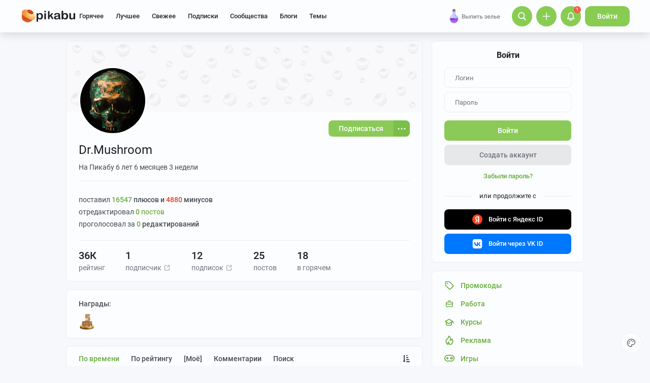

--- FILE ---
content_type: text/html; charset=utf-8
request_url: https://www.google.com/recaptcha/api2/anchor?ar=1&k=6Lf5DUsUAAAAAGeOi2l8EpSqiAteDx5PGFMYPkQW&co=aHR0cHM6Ly9waWthYnUucnU6NDQz&hl=en&v=PoyoqOPhxBO7pBk68S4YbpHZ&size=invisible&badge=bottomleft&anchor-ms=20000&execute-ms=30000&cb=ei05jku4bedo
body_size: 49122
content:
<!DOCTYPE HTML><html dir="ltr" lang="en"><head><meta http-equiv="Content-Type" content="text/html; charset=UTF-8">
<meta http-equiv="X-UA-Compatible" content="IE=edge">
<title>reCAPTCHA</title>
<style type="text/css">
/* cyrillic-ext */
@font-face {
  font-family: 'Roboto';
  font-style: normal;
  font-weight: 400;
  font-stretch: 100%;
  src: url(//fonts.gstatic.com/s/roboto/v48/KFO7CnqEu92Fr1ME7kSn66aGLdTylUAMa3GUBHMdazTgWw.woff2) format('woff2');
  unicode-range: U+0460-052F, U+1C80-1C8A, U+20B4, U+2DE0-2DFF, U+A640-A69F, U+FE2E-FE2F;
}
/* cyrillic */
@font-face {
  font-family: 'Roboto';
  font-style: normal;
  font-weight: 400;
  font-stretch: 100%;
  src: url(//fonts.gstatic.com/s/roboto/v48/KFO7CnqEu92Fr1ME7kSn66aGLdTylUAMa3iUBHMdazTgWw.woff2) format('woff2');
  unicode-range: U+0301, U+0400-045F, U+0490-0491, U+04B0-04B1, U+2116;
}
/* greek-ext */
@font-face {
  font-family: 'Roboto';
  font-style: normal;
  font-weight: 400;
  font-stretch: 100%;
  src: url(//fonts.gstatic.com/s/roboto/v48/KFO7CnqEu92Fr1ME7kSn66aGLdTylUAMa3CUBHMdazTgWw.woff2) format('woff2');
  unicode-range: U+1F00-1FFF;
}
/* greek */
@font-face {
  font-family: 'Roboto';
  font-style: normal;
  font-weight: 400;
  font-stretch: 100%;
  src: url(//fonts.gstatic.com/s/roboto/v48/KFO7CnqEu92Fr1ME7kSn66aGLdTylUAMa3-UBHMdazTgWw.woff2) format('woff2');
  unicode-range: U+0370-0377, U+037A-037F, U+0384-038A, U+038C, U+038E-03A1, U+03A3-03FF;
}
/* math */
@font-face {
  font-family: 'Roboto';
  font-style: normal;
  font-weight: 400;
  font-stretch: 100%;
  src: url(//fonts.gstatic.com/s/roboto/v48/KFO7CnqEu92Fr1ME7kSn66aGLdTylUAMawCUBHMdazTgWw.woff2) format('woff2');
  unicode-range: U+0302-0303, U+0305, U+0307-0308, U+0310, U+0312, U+0315, U+031A, U+0326-0327, U+032C, U+032F-0330, U+0332-0333, U+0338, U+033A, U+0346, U+034D, U+0391-03A1, U+03A3-03A9, U+03B1-03C9, U+03D1, U+03D5-03D6, U+03F0-03F1, U+03F4-03F5, U+2016-2017, U+2034-2038, U+203C, U+2040, U+2043, U+2047, U+2050, U+2057, U+205F, U+2070-2071, U+2074-208E, U+2090-209C, U+20D0-20DC, U+20E1, U+20E5-20EF, U+2100-2112, U+2114-2115, U+2117-2121, U+2123-214F, U+2190, U+2192, U+2194-21AE, U+21B0-21E5, U+21F1-21F2, U+21F4-2211, U+2213-2214, U+2216-22FF, U+2308-230B, U+2310, U+2319, U+231C-2321, U+2336-237A, U+237C, U+2395, U+239B-23B7, U+23D0, U+23DC-23E1, U+2474-2475, U+25AF, U+25B3, U+25B7, U+25BD, U+25C1, U+25CA, U+25CC, U+25FB, U+266D-266F, U+27C0-27FF, U+2900-2AFF, U+2B0E-2B11, U+2B30-2B4C, U+2BFE, U+3030, U+FF5B, U+FF5D, U+1D400-1D7FF, U+1EE00-1EEFF;
}
/* symbols */
@font-face {
  font-family: 'Roboto';
  font-style: normal;
  font-weight: 400;
  font-stretch: 100%;
  src: url(//fonts.gstatic.com/s/roboto/v48/KFO7CnqEu92Fr1ME7kSn66aGLdTylUAMaxKUBHMdazTgWw.woff2) format('woff2');
  unicode-range: U+0001-000C, U+000E-001F, U+007F-009F, U+20DD-20E0, U+20E2-20E4, U+2150-218F, U+2190, U+2192, U+2194-2199, U+21AF, U+21E6-21F0, U+21F3, U+2218-2219, U+2299, U+22C4-22C6, U+2300-243F, U+2440-244A, U+2460-24FF, U+25A0-27BF, U+2800-28FF, U+2921-2922, U+2981, U+29BF, U+29EB, U+2B00-2BFF, U+4DC0-4DFF, U+FFF9-FFFB, U+10140-1018E, U+10190-1019C, U+101A0, U+101D0-101FD, U+102E0-102FB, U+10E60-10E7E, U+1D2C0-1D2D3, U+1D2E0-1D37F, U+1F000-1F0FF, U+1F100-1F1AD, U+1F1E6-1F1FF, U+1F30D-1F30F, U+1F315, U+1F31C, U+1F31E, U+1F320-1F32C, U+1F336, U+1F378, U+1F37D, U+1F382, U+1F393-1F39F, U+1F3A7-1F3A8, U+1F3AC-1F3AF, U+1F3C2, U+1F3C4-1F3C6, U+1F3CA-1F3CE, U+1F3D4-1F3E0, U+1F3ED, U+1F3F1-1F3F3, U+1F3F5-1F3F7, U+1F408, U+1F415, U+1F41F, U+1F426, U+1F43F, U+1F441-1F442, U+1F444, U+1F446-1F449, U+1F44C-1F44E, U+1F453, U+1F46A, U+1F47D, U+1F4A3, U+1F4B0, U+1F4B3, U+1F4B9, U+1F4BB, U+1F4BF, U+1F4C8-1F4CB, U+1F4D6, U+1F4DA, U+1F4DF, U+1F4E3-1F4E6, U+1F4EA-1F4ED, U+1F4F7, U+1F4F9-1F4FB, U+1F4FD-1F4FE, U+1F503, U+1F507-1F50B, U+1F50D, U+1F512-1F513, U+1F53E-1F54A, U+1F54F-1F5FA, U+1F610, U+1F650-1F67F, U+1F687, U+1F68D, U+1F691, U+1F694, U+1F698, U+1F6AD, U+1F6B2, U+1F6B9-1F6BA, U+1F6BC, U+1F6C6-1F6CF, U+1F6D3-1F6D7, U+1F6E0-1F6EA, U+1F6F0-1F6F3, U+1F6F7-1F6FC, U+1F700-1F7FF, U+1F800-1F80B, U+1F810-1F847, U+1F850-1F859, U+1F860-1F887, U+1F890-1F8AD, U+1F8B0-1F8BB, U+1F8C0-1F8C1, U+1F900-1F90B, U+1F93B, U+1F946, U+1F984, U+1F996, U+1F9E9, U+1FA00-1FA6F, U+1FA70-1FA7C, U+1FA80-1FA89, U+1FA8F-1FAC6, U+1FACE-1FADC, U+1FADF-1FAE9, U+1FAF0-1FAF8, U+1FB00-1FBFF;
}
/* vietnamese */
@font-face {
  font-family: 'Roboto';
  font-style: normal;
  font-weight: 400;
  font-stretch: 100%;
  src: url(//fonts.gstatic.com/s/roboto/v48/KFO7CnqEu92Fr1ME7kSn66aGLdTylUAMa3OUBHMdazTgWw.woff2) format('woff2');
  unicode-range: U+0102-0103, U+0110-0111, U+0128-0129, U+0168-0169, U+01A0-01A1, U+01AF-01B0, U+0300-0301, U+0303-0304, U+0308-0309, U+0323, U+0329, U+1EA0-1EF9, U+20AB;
}
/* latin-ext */
@font-face {
  font-family: 'Roboto';
  font-style: normal;
  font-weight: 400;
  font-stretch: 100%;
  src: url(//fonts.gstatic.com/s/roboto/v48/KFO7CnqEu92Fr1ME7kSn66aGLdTylUAMa3KUBHMdazTgWw.woff2) format('woff2');
  unicode-range: U+0100-02BA, U+02BD-02C5, U+02C7-02CC, U+02CE-02D7, U+02DD-02FF, U+0304, U+0308, U+0329, U+1D00-1DBF, U+1E00-1E9F, U+1EF2-1EFF, U+2020, U+20A0-20AB, U+20AD-20C0, U+2113, U+2C60-2C7F, U+A720-A7FF;
}
/* latin */
@font-face {
  font-family: 'Roboto';
  font-style: normal;
  font-weight: 400;
  font-stretch: 100%;
  src: url(//fonts.gstatic.com/s/roboto/v48/KFO7CnqEu92Fr1ME7kSn66aGLdTylUAMa3yUBHMdazQ.woff2) format('woff2');
  unicode-range: U+0000-00FF, U+0131, U+0152-0153, U+02BB-02BC, U+02C6, U+02DA, U+02DC, U+0304, U+0308, U+0329, U+2000-206F, U+20AC, U+2122, U+2191, U+2193, U+2212, U+2215, U+FEFF, U+FFFD;
}
/* cyrillic-ext */
@font-face {
  font-family: 'Roboto';
  font-style: normal;
  font-weight: 500;
  font-stretch: 100%;
  src: url(//fonts.gstatic.com/s/roboto/v48/KFO7CnqEu92Fr1ME7kSn66aGLdTylUAMa3GUBHMdazTgWw.woff2) format('woff2');
  unicode-range: U+0460-052F, U+1C80-1C8A, U+20B4, U+2DE0-2DFF, U+A640-A69F, U+FE2E-FE2F;
}
/* cyrillic */
@font-face {
  font-family: 'Roboto';
  font-style: normal;
  font-weight: 500;
  font-stretch: 100%;
  src: url(//fonts.gstatic.com/s/roboto/v48/KFO7CnqEu92Fr1ME7kSn66aGLdTylUAMa3iUBHMdazTgWw.woff2) format('woff2');
  unicode-range: U+0301, U+0400-045F, U+0490-0491, U+04B0-04B1, U+2116;
}
/* greek-ext */
@font-face {
  font-family: 'Roboto';
  font-style: normal;
  font-weight: 500;
  font-stretch: 100%;
  src: url(//fonts.gstatic.com/s/roboto/v48/KFO7CnqEu92Fr1ME7kSn66aGLdTylUAMa3CUBHMdazTgWw.woff2) format('woff2');
  unicode-range: U+1F00-1FFF;
}
/* greek */
@font-face {
  font-family: 'Roboto';
  font-style: normal;
  font-weight: 500;
  font-stretch: 100%;
  src: url(//fonts.gstatic.com/s/roboto/v48/KFO7CnqEu92Fr1ME7kSn66aGLdTylUAMa3-UBHMdazTgWw.woff2) format('woff2');
  unicode-range: U+0370-0377, U+037A-037F, U+0384-038A, U+038C, U+038E-03A1, U+03A3-03FF;
}
/* math */
@font-face {
  font-family: 'Roboto';
  font-style: normal;
  font-weight: 500;
  font-stretch: 100%;
  src: url(//fonts.gstatic.com/s/roboto/v48/KFO7CnqEu92Fr1ME7kSn66aGLdTylUAMawCUBHMdazTgWw.woff2) format('woff2');
  unicode-range: U+0302-0303, U+0305, U+0307-0308, U+0310, U+0312, U+0315, U+031A, U+0326-0327, U+032C, U+032F-0330, U+0332-0333, U+0338, U+033A, U+0346, U+034D, U+0391-03A1, U+03A3-03A9, U+03B1-03C9, U+03D1, U+03D5-03D6, U+03F0-03F1, U+03F4-03F5, U+2016-2017, U+2034-2038, U+203C, U+2040, U+2043, U+2047, U+2050, U+2057, U+205F, U+2070-2071, U+2074-208E, U+2090-209C, U+20D0-20DC, U+20E1, U+20E5-20EF, U+2100-2112, U+2114-2115, U+2117-2121, U+2123-214F, U+2190, U+2192, U+2194-21AE, U+21B0-21E5, U+21F1-21F2, U+21F4-2211, U+2213-2214, U+2216-22FF, U+2308-230B, U+2310, U+2319, U+231C-2321, U+2336-237A, U+237C, U+2395, U+239B-23B7, U+23D0, U+23DC-23E1, U+2474-2475, U+25AF, U+25B3, U+25B7, U+25BD, U+25C1, U+25CA, U+25CC, U+25FB, U+266D-266F, U+27C0-27FF, U+2900-2AFF, U+2B0E-2B11, U+2B30-2B4C, U+2BFE, U+3030, U+FF5B, U+FF5D, U+1D400-1D7FF, U+1EE00-1EEFF;
}
/* symbols */
@font-face {
  font-family: 'Roboto';
  font-style: normal;
  font-weight: 500;
  font-stretch: 100%;
  src: url(//fonts.gstatic.com/s/roboto/v48/KFO7CnqEu92Fr1ME7kSn66aGLdTylUAMaxKUBHMdazTgWw.woff2) format('woff2');
  unicode-range: U+0001-000C, U+000E-001F, U+007F-009F, U+20DD-20E0, U+20E2-20E4, U+2150-218F, U+2190, U+2192, U+2194-2199, U+21AF, U+21E6-21F0, U+21F3, U+2218-2219, U+2299, U+22C4-22C6, U+2300-243F, U+2440-244A, U+2460-24FF, U+25A0-27BF, U+2800-28FF, U+2921-2922, U+2981, U+29BF, U+29EB, U+2B00-2BFF, U+4DC0-4DFF, U+FFF9-FFFB, U+10140-1018E, U+10190-1019C, U+101A0, U+101D0-101FD, U+102E0-102FB, U+10E60-10E7E, U+1D2C0-1D2D3, U+1D2E0-1D37F, U+1F000-1F0FF, U+1F100-1F1AD, U+1F1E6-1F1FF, U+1F30D-1F30F, U+1F315, U+1F31C, U+1F31E, U+1F320-1F32C, U+1F336, U+1F378, U+1F37D, U+1F382, U+1F393-1F39F, U+1F3A7-1F3A8, U+1F3AC-1F3AF, U+1F3C2, U+1F3C4-1F3C6, U+1F3CA-1F3CE, U+1F3D4-1F3E0, U+1F3ED, U+1F3F1-1F3F3, U+1F3F5-1F3F7, U+1F408, U+1F415, U+1F41F, U+1F426, U+1F43F, U+1F441-1F442, U+1F444, U+1F446-1F449, U+1F44C-1F44E, U+1F453, U+1F46A, U+1F47D, U+1F4A3, U+1F4B0, U+1F4B3, U+1F4B9, U+1F4BB, U+1F4BF, U+1F4C8-1F4CB, U+1F4D6, U+1F4DA, U+1F4DF, U+1F4E3-1F4E6, U+1F4EA-1F4ED, U+1F4F7, U+1F4F9-1F4FB, U+1F4FD-1F4FE, U+1F503, U+1F507-1F50B, U+1F50D, U+1F512-1F513, U+1F53E-1F54A, U+1F54F-1F5FA, U+1F610, U+1F650-1F67F, U+1F687, U+1F68D, U+1F691, U+1F694, U+1F698, U+1F6AD, U+1F6B2, U+1F6B9-1F6BA, U+1F6BC, U+1F6C6-1F6CF, U+1F6D3-1F6D7, U+1F6E0-1F6EA, U+1F6F0-1F6F3, U+1F6F7-1F6FC, U+1F700-1F7FF, U+1F800-1F80B, U+1F810-1F847, U+1F850-1F859, U+1F860-1F887, U+1F890-1F8AD, U+1F8B0-1F8BB, U+1F8C0-1F8C1, U+1F900-1F90B, U+1F93B, U+1F946, U+1F984, U+1F996, U+1F9E9, U+1FA00-1FA6F, U+1FA70-1FA7C, U+1FA80-1FA89, U+1FA8F-1FAC6, U+1FACE-1FADC, U+1FADF-1FAE9, U+1FAF0-1FAF8, U+1FB00-1FBFF;
}
/* vietnamese */
@font-face {
  font-family: 'Roboto';
  font-style: normal;
  font-weight: 500;
  font-stretch: 100%;
  src: url(//fonts.gstatic.com/s/roboto/v48/KFO7CnqEu92Fr1ME7kSn66aGLdTylUAMa3OUBHMdazTgWw.woff2) format('woff2');
  unicode-range: U+0102-0103, U+0110-0111, U+0128-0129, U+0168-0169, U+01A0-01A1, U+01AF-01B0, U+0300-0301, U+0303-0304, U+0308-0309, U+0323, U+0329, U+1EA0-1EF9, U+20AB;
}
/* latin-ext */
@font-face {
  font-family: 'Roboto';
  font-style: normal;
  font-weight: 500;
  font-stretch: 100%;
  src: url(//fonts.gstatic.com/s/roboto/v48/KFO7CnqEu92Fr1ME7kSn66aGLdTylUAMa3KUBHMdazTgWw.woff2) format('woff2');
  unicode-range: U+0100-02BA, U+02BD-02C5, U+02C7-02CC, U+02CE-02D7, U+02DD-02FF, U+0304, U+0308, U+0329, U+1D00-1DBF, U+1E00-1E9F, U+1EF2-1EFF, U+2020, U+20A0-20AB, U+20AD-20C0, U+2113, U+2C60-2C7F, U+A720-A7FF;
}
/* latin */
@font-face {
  font-family: 'Roboto';
  font-style: normal;
  font-weight: 500;
  font-stretch: 100%;
  src: url(//fonts.gstatic.com/s/roboto/v48/KFO7CnqEu92Fr1ME7kSn66aGLdTylUAMa3yUBHMdazQ.woff2) format('woff2');
  unicode-range: U+0000-00FF, U+0131, U+0152-0153, U+02BB-02BC, U+02C6, U+02DA, U+02DC, U+0304, U+0308, U+0329, U+2000-206F, U+20AC, U+2122, U+2191, U+2193, U+2212, U+2215, U+FEFF, U+FFFD;
}
/* cyrillic-ext */
@font-face {
  font-family: 'Roboto';
  font-style: normal;
  font-weight: 900;
  font-stretch: 100%;
  src: url(//fonts.gstatic.com/s/roboto/v48/KFO7CnqEu92Fr1ME7kSn66aGLdTylUAMa3GUBHMdazTgWw.woff2) format('woff2');
  unicode-range: U+0460-052F, U+1C80-1C8A, U+20B4, U+2DE0-2DFF, U+A640-A69F, U+FE2E-FE2F;
}
/* cyrillic */
@font-face {
  font-family: 'Roboto';
  font-style: normal;
  font-weight: 900;
  font-stretch: 100%;
  src: url(//fonts.gstatic.com/s/roboto/v48/KFO7CnqEu92Fr1ME7kSn66aGLdTylUAMa3iUBHMdazTgWw.woff2) format('woff2');
  unicode-range: U+0301, U+0400-045F, U+0490-0491, U+04B0-04B1, U+2116;
}
/* greek-ext */
@font-face {
  font-family: 'Roboto';
  font-style: normal;
  font-weight: 900;
  font-stretch: 100%;
  src: url(//fonts.gstatic.com/s/roboto/v48/KFO7CnqEu92Fr1ME7kSn66aGLdTylUAMa3CUBHMdazTgWw.woff2) format('woff2');
  unicode-range: U+1F00-1FFF;
}
/* greek */
@font-face {
  font-family: 'Roboto';
  font-style: normal;
  font-weight: 900;
  font-stretch: 100%;
  src: url(//fonts.gstatic.com/s/roboto/v48/KFO7CnqEu92Fr1ME7kSn66aGLdTylUAMa3-UBHMdazTgWw.woff2) format('woff2');
  unicode-range: U+0370-0377, U+037A-037F, U+0384-038A, U+038C, U+038E-03A1, U+03A3-03FF;
}
/* math */
@font-face {
  font-family: 'Roboto';
  font-style: normal;
  font-weight: 900;
  font-stretch: 100%;
  src: url(//fonts.gstatic.com/s/roboto/v48/KFO7CnqEu92Fr1ME7kSn66aGLdTylUAMawCUBHMdazTgWw.woff2) format('woff2');
  unicode-range: U+0302-0303, U+0305, U+0307-0308, U+0310, U+0312, U+0315, U+031A, U+0326-0327, U+032C, U+032F-0330, U+0332-0333, U+0338, U+033A, U+0346, U+034D, U+0391-03A1, U+03A3-03A9, U+03B1-03C9, U+03D1, U+03D5-03D6, U+03F0-03F1, U+03F4-03F5, U+2016-2017, U+2034-2038, U+203C, U+2040, U+2043, U+2047, U+2050, U+2057, U+205F, U+2070-2071, U+2074-208E, U+2090-209C, U+20D0-20DC, U+20E1, U+20E5-20EF, U+2100-2112, U+2114-2115, U+2117-2121, U+2123-214F, U+2190, U+2192, U+2194-21AE, U+21B0-21E5, U+21F1-21F2, U+21F4-2211, U+2213-2214, U+2216-22FF, U+2308-230B, U+2310, U+2319, U+231C-2321, U+2336-237A, U+237C, U+2395, U+239B-23B7, U+23D0, U+23DC-23E1, U+2474-2475, U+25AF, U+25B3, U+25B7, U+25BD, U+25C1, U+25CA, U+25CC, U+25FB, U+266D-266F, U+27C0-27FF, U+2900-2AFF, U+2B0E-2B11, U+2B30-2B4C, U+2BFE, U+3030, U+FF5B, U+FF5D, U+1D400-1D7FF, U+1EE00-1EEFF;
}
/* symbols */
@font-face {
  font-family: 'Roboto';
  font-style: normal;
  font-weight: 900;
  font-stretch: 100%;
  src: url(//fonts.gstatic.com/s/roboto/v48/KFO7CnqEu92Fr1ME7kSn66aGLdTylUAMaxKUBHMdazTgWw.woff2) format('woff2');
  unicode-range: U+0001-000C, U+000E-001F, U+007F-009F, U+20DD-20E0, U+20E2-20E4, U+2150-218F, U+2190, U+2192, U+2194-2199, U+21AF, U+21E6-21F0, U+21F3, U+2218-2219, U+2299, U+22C4-22C6, U+2300-243F, U+2440-244A, U+2460-24FF, U+25A0-27BF, U+2800-28FF, U+2921-2922, U+2981, U+29BF, U+29EB, U+2B00-2BFF, U+4DC0-4DFF, U+FFF9-FFFB, U+10140-1018E, U+10190-1019C, U+101A0, U+101D0-101FD, U+102E0-102FB, U+10E60-10E7E, U+1D2C0-1D2D3, U+1D2E0-1D37F, U+1F000-1F0FF, U+1F100-1F1AD, U+1F1E6-1F1FF, U+1F30D-1F30F, U+1F315, U+1F31C, U+1F31E, U+1F320-1F32C, U+1F336, U+1F378, U+1F37D, U+1F382, U+1F393-1F39F, U+1F3A7-1F3A8, U+1F3AC-1F3AF, U+1F3C2, U+1F3C4-1F3C6, U+1F3CA-1F3CE, U+1F3D4-1F3E0, U+1F3ED, U+1F3F1-1F3F3, U+1F3F5-1F3F7, U+1F408, U+1F415, U+1F41F, U+1F426, U+1F43F, U+1F441-1F442, U+1F444, U+1F446-1F449, U+1F44C-1F44E, U+1F453, U+1F46A, U+1F47D, U+1F4A3, U+1F4B0, U+1F4B3, U+1F4B9, U+1F4BB, U+1F4BF, U+1F4C8-1F4CB, U+1F4D6, U+1F4DA, U+1F4DF, U+1F4E3-1F4E6, U+1F4EA-1F4ED, U+1F4F7, U+1F4F9-1F4FB, U+1F4FD-1F4FE, U+1F503, U+1F507-1F50B, U+1F50D, U+1F512-1F513, U+1F53E-1F54A, U+1F54F-1F5FA, U+1F610, U+1F650-1F67F, U+1F687, U+1F68D, U+1F691, U+1F694, U+1F698, U+1F6AD, U+1F6B2, U+1F6B9-1F6BA, U+1F6BC, U+1F6C6-1F6CF, U+1F6D3-1F6D7, U+1F6E0-1F6EA, U+1F6F0-1F6F3, U+1F6F7-1F6FC, U+1F700-1F7FF, U+1F800-1F80B, U+1F810-1F847, U+1F850-1F859, U+1F860-1F887, U+1F890-1F8AD, U+1F8B0-1F8BB, U+1F8C0-1F8C1, U+1F900-1F90B, U+1F93B, U+1F946, U+1F984, U+1F996, U+1F9E9, U+1FA00-1FA6F, U+1FA70-1FA7C, U+1FA80-1FA89, U+1FA8F-1FAC6, U+1FACE-1FADC, U+1FADF-1FAE9, U+1FAF0-1FAF8, U+1FB00-1FBFF;
}
/* vietnamese */
@font-face {
  font-family: 'Roboto';
  font-style: normal;
  font-weight: 900;
  font-stretch: 100%;
  src: url(//fonts.gstatic.com/s/roboto/v48/KFO7CnqEu92Fr1ME7kSn66aGLdTylUAMa3OUBHMdazTgWw.woff2) format('woff2');
  unicode-range: U+0102-0103, U+0110-0111, U+0128-0129, U+0168-0169, U+01A0-01A1, U+01AF-01B0, U+0300-0301, U+0303-0304, U+0308-0309, U+0323, U+0329, U+1EA0-1EF9, U+20AB;
}
/* latin-ext */
@font-face {
  font-family: 'Roboto';
  font-style: normal;
  font-weight: 900;
  font-stretch: 100%;
  src: url(//fonts.gstatic.com/s/roboto/v48/KFO7CnqEu92Fr1ME7kSn66aGLdTylUAMa3KUBHMdazTgWw.woff2) format('woff2');
  unicode-range: U+0100-02BA, U+02BD-02C5, U+02C7-02CC, U+02CE-02D7, U+02DD-02FF, U+0304, U+0308, U+0329, U+1D00-1DBF, U+1E00-1E9F, U+1EF2-1EFF, U+2020, U+20A0-20AB, U+20AD-20C0, U+2113, U+2C60-2C7F, U+A720-A7FF;
}
/* latin */
@font-face {
  font-family: 'Roboto';
  font-style: normal;
  font-weight: 900;
  font-stretch: 100%;
  src: url(//fonts.gstatic.com/s/roboto/v48/KFO7CnqEu92Fr1ME7kSn66aGLdTylUAMa3yUBHMdazQ.woff2) format('woff2');
  unicode-range: U+0000-00FF, U+0131, U+0152-0153, U+02BB-02BC, U+02C6, U+02DA, U+02DC, U+0304, U+0308, U+0329, U+2000-206F, U+20AC, U+2122, U+2191, U+2193, U+2212, U+2215, U+FEFF, U+FFFD;
}

</style>
<link rel="stylesheet" type="text/css" href="https://www.gstatic.com/recaptcha/releases/PoyoqOPhxBO7pBk68S4YbpHZ/styles__ltr.css">
<script nonce="7prhcwDPjEPC6lx_YWlI9Q" type="text/javascript">window['__recaptcha_api'] = 'https://www.google.com/recaptcha/api2/';</script>
<script type="text/javascript" src="https://www.gstatic.com/recaptcha/releases/PoyoqOPhxBO7pBk68S4YbpHZ/recaptcha__en.js" nonce="7prhcwDPjEPC6lx_YWlI9Q">
      
    </script></head>
<body><div id="rc-anchor-alert" class="rc-anchor-alert"></div>
<input type="hidden" id="recaptcha-token" value="[base64]">
<script type="text/javascript" nonce="7prhcwDPjEPC6lx_YWlI9Q">
      recaptcha.anchor.Main.init("[\x22ainput\x22,[\x22bgdata\x22,\x22\x22,\[base64]/[base64]/[base64]/KE4oMTI0LHYsdi5HKSxMWihsLHYpKTpOKDEyNCx2LGwpLFYpLHYpLFQpKSxGKDE3MSx2KX0scjc9ZnVuY3Rpb24obCl7cmV0dXJuIGx9LEM9ZnVuY3Rpb24obCxWLHYpe04odixsLFYpLFZbYWtdPTI3OTZ9LG49ZnVuY3Rpb24obCxWKXtWLlg9KChWLlg/[base64]/[base64]/[base64]/[base64]/[base64]/[base64]/[base64]/[base64]/[base64]/[base64]/[base64]\\u003d\x22,\[base64]\\u003d\x22,\[base64]/DqMK7w4gxbS1zwpJXNwbCuxnCjhnClDN+w6QdYcKvwr3DsitIwr9kB37DsSrCvMKbA0FDw74TRMKnwoMqVMKnw6QMF3fCv1TDrBJHwqnDuMKVw7k8w5dCAxvDvMOWw4/DrQM9wqDCji/[base64]/w7tywr3CsAHCrMKbw7MywrZGKcONOzjCoClcwr/CgsOiwp3Cgj7Cg1UlcMKpcMKPDsO9Z8KiO1HCjjYTJzsAQXjDnh9iwpLCnsOPU8Knw7o3TsOYJsKEDcKDXmt8XzRwDTHDoEInwqB5w5vDkEV6QsK9w4nDtcOtMcKow5xEP1EHEMOxwo/ClCfDgC7ChMOMXVNBwpoTwoZnUMKIaj7CqMOqw67CkQ/CqVp0w7HDkFnDhSnCnwVBwpfDocO4wqkkw40VacKzDHrCu8KzDsOxwp3Dli0Awo/[base64]/Dpg1xw4RSGsO6w6k9IUnDswljCWpFw6EPwoUIUcOiAg9uRcKMX2HDo3M9QsO2w7Mww4jDrMO6cMOOwrHDqMK7wocNLQPCiMK0wpbCiErCkFhfwoU8w7hvw5LDjnLCgMOAK8KMw5opIsKBOsKPwoFeN8Okw7Nbw7LDmsKNw7/CsnHCplxofMK9w5gMFSbCpMOGIcKYZsOubSkdA1nCn8OpVCZ0W8OtVcKKw4tGBUrDnio4IgJewr0Gw5ozUcKSfsOIwqbDqXzChVRcdljDjRDDm8KQLcKdehI2w6o8QxTDgkVkwoFtw6/DucK7JUrChU/[base64]/[base64]/Ckis0FsKswqplFw3DtMKSJFPDgsO+PlVdYAzDs3/CikxSw4INX8KXccOqw53Cr8KAKmfDmMOrwq/DqMKyw71ww5dmQMK+wrzCocKww6rDsmHCv8KuBQxZXlvDpMOPwoQ7PwIewo/DqmVdY8KWw4E7bMKMcmXCkT/CrWbDtHI6IhjDmsOAwqdiM8OYEhjCnMKQOFtrwr3DmsKrwr7DhEzDpXp+w5AATcKRAsOMUwkYwqnCvSPDrcO/EE7Dg0FnwrHDtMKIwp4oD8OGT3TCvMKYZzPClUdkfcOgDsKgwqDDssK1W8KtIcOmHHxZwpzCmsK4wozDn8K4DR7DosOmw656D8KFw5jDg8KIw6J6PyfCq8KeIyAxcwvDtMO8w7zCo8Kae2VyXcOaHcOmwr0Pwq8OVkfDgcOVwrwGwpbCnU/DpEPDmMKrdMKcSjEaUcO/wq51wpbDnhjDqMOHVcO1YjrDusKJf8K8w7kGUhwJJHxEfsODR0TCuMOoQcOXw6jCqcOZLcKGwqVGwqbCjcOaw5M+w6t2H8OLFnFww5ViH8Ohw6gJw58Kwq7DkcObw4jCgQ7CmcO+ScKzGkxRWmlYQsONZ8Ojw7FYw4nDhMKpwr/CvMK5w5nCmndOfRQkAyhGfQVew5XCk8KbLcO9VRjCm0bDjsKdwp/DowPDscKTwpBoXz3Dp1J0wqFoCsOAw4k+wrZfC0TDncOhLMOcw719RQ83w7DChMOxGADCgsOyw5/Dk3bDp8OnH3s7w65Aw6k4McO5wrQGF0fChxAjw6wvQcKncC/CvmDCjx3CogV0JMK9a8KVT8OIecOSScOewpAWHSpeAxDCncOcdzLDscK+w5jCpB3Cm8O/w65/RyPDs2/CpHRhwo49fMKFQ8Ozwox/UUtAdcONwr1cIcKKdhHDry/DvT0MEzcWSMKRwotdQcKTwpVIwp1rw5bCtXl3w51iUEzCksO3eMOeXyXDgToWNWrDjEXCvsOOacOSGSYCbV/Dm8K+w5DDpyHCpmU3worCsTDDjsKyw6jDssOAN8Odw5nDisO+TA4UAsKzw5rDiR18w6nDqkjDrMKnCXPDqkt+dmAzw57ChHTClMO9wrDDi399wqE6w4kzwoc5d13DoBHDhcK2w43DhcOyZcKkBjtWO2bDrMKrMy/DjlQLwonCjnFfw5YsEWdmR3V/wofCvcKsAzEgwpvCrkBbw4wvwoPCiMOBWR3DjcKtwoHCsjPDoBdDwpTClMOZOcKrwq/[base64]/CjMOBFMOiacOMASfCl8O9csOGYgoNw6MXwrvCjsOifcOAJcOIwqzCqiDCiX8Uw6XCmDbCrj9owrrCphEow5ZRXksxw5Mtw4YKIG/[base64]/DrMOUwqzDqU3Dgk/CnHPCvjfDlcOrWzPCtCoNW8KBw7hXw57Cr2nDrcOVA37Dp2HDp8OhVcO0NsKrwrvCj1YKw7w6wrc8F8Kww4QKwrPDrDTDu8K1CV/Cjwkub8OhHGfDsisdBwdlesKswq3CgsOpw4JYDnvChsK0Z2ZIwrcwSVjChVLCm8KTeMKXacODaMKyw7/[base64]/w6IYRwVyMwTDlCx4N8O5wrB8w4fCp8O+wonCn1o5csOQSsODXHhgJcO3w45ywo7CpTRcwpIbwoNZwrbCsBpbBQV0EcKnw4LDqijCmcOHworCpAXDsGbCgGscwq7DqxB/wqXDqBUqaMOLNWUCFMOsd8KgCn/[base64]/D8K1C8OidsORw6DDgMONw7bCvWo2w5kAFAB9VQJBIsKcYsOaJ8KpeMOEIiUOwqI8woDCqsKfBMOCfcOMwr4dNcOgwpALw7PCusOEwoJUw4dXwobDpgIZaQPDiMOyU8OmwrrDssK/LsKkKcOXLxvDtsOqwq3DkzJ6wpHCtMK1C8ODwooDBsOcwozCnypFYFkpwqJgRUbCgX1aw5DCtsK8wpAXwo3Du8OOwrfCksOBMH7CgDTCgSvCm8O5w7FobsOHUMK1wpBPBT7CvHjCl0Q+wpRbORjDhsKGw6TCrE0mKDMYwrJLwotQwrxPGRvDvG7Du3h0wqh/wropw6Nhwo7DiEzDncKpwo3Dp8KaKzYsw6jCgSvCrsKPw6DCkxrDuBMKbmhTwqzDihDDqR1VFcOoc8Odw4AYGMONw4DCnMKzHsO8c3ZUPF0gRsOUMsKRw7RCaFrCmcOFwrAcGggbw6gAeiLCqjTDs181w5HDmMK0HgXCoyYzc8O2IMO3w7/DpA43w61iw6/CoUZuIsOUwq/Cp8KIwonDhsKKw6xPIMKpw58AwqjDiAVbQkI8VcKOwrzDgsOzwqjCusOkHmoOVW1gBcK1wplhwrRQwoDDkMOVw5/Dr2FGw5h3wrLDksOCwo/[base64]/CtHB2wpbDmF3CosK+FBReGFnDi8O+ecKmYCTDhDLDosOBw4USwrnCjxfDoCxdwqvDunvCkCfDn8ORcsK+wo3DundGKGPDqkkCJcOvfcOLWXsNA2vDkmUAcnrChSQGw5R/wonCtMOkd8KqwrzCoMOTwo3CpFVaMMK0aHDCrgwTw6vChsK0XkcaasKpwocmw7IGFzDDpsKdTcKtb27CpF/[base64]/Dm8OGwox9Bykow6LCqsKYCsOXwqcXWVnDpRnCq8OheMO2Lm0kwrrDpcK0w48nWMO7wpB5asObw7dse8K/w4trCsKvITFvwrVcw6/DgsKuworClcKkCMOWwqXCgBV5w5PCh2jCk8ONf8K9DcOmwpc9KsOiAMObw78rEcO2w5DDicO5XUwuwqt4H8Ouw5F3woxaw6/DmiTClC3CocKvwqLDmcKPwrLCi3/[base64]/[base64]/UsKTwqHCoMOqJDpZw4NNwrU7SsObHMOzBQoaeMOHXGcgwoISDMO+w4rCo3k+bcKlesOnKcKAw7IwwooawozDgsOvw7bCuDMpZlLCqsKrw6cIw7UINh3DkVnDjcO9CAzDtcOAw4zCucKww4/[base64]/CrcOFw63Dg8Okw6AUOknDgMKjDXDDulV1M3cLM8OYBsOJTcKxw67DtiPDl8OZw5PCoH0dEXl1w4XDq8OWBsOJYMKhw7gHwpnCg8KhasK9wrELwqLDri0eMAp+w4vDq3U3P8Knw6wQwrDDqsO+O3defcKeOXLDv0LCtsOQVcKifgHDusO0wr7DkQjDrMKeaB0iw4xaQT/[base64]/CcOIIh/CvMK9wobDk8OTOMKhTsOUSlg4w4w7wq8BUcKSw5rDgzTCvxVBF8ONBcKDwrDDq8Kew5vCpMK7wr7CicKAdsOqYiM0eMKcEDTDkcOqw7VTRTRPUVfDusK5w6/DpR97w7h7w4QETRrCr8OJwo/CtcKBwrgcFMKOwqfCn2zDn8O3RCsrwpvDjlQrIcO9w6Y/[base64]/wq7Dm8O3JMK/wq8raA/DhjMWw53DsksUSMOMfsO/Sl7CoMOFI8KgYsKnw55qw67Ck2fCqcKla8K2T8O1woIfc8Ogw65Dw4XDpMOmXHwEK8Khw5J7BMKjcj/DrMOzwqpxW8Oyw6/CuTTCly8HwqJ0wol+csKHa8K6ODHDmFJAW8K/wrHDu8OPw6zDssKuw5nDnA3CjkbCmcO8wp/CjsKcw73CsSDDmMKXO8KddXbDtcO/wrbDvsOpwq3Cm8O+wp0vbcK0wplVS0wGwqEtwr8fNMO5wpPCsx7CjMKiw5DClcKJH1d2w5AFw6TCq8K9wqUFF8KkQn/DjcOiwprCiMOhwonCrXjChV3CmsOow4zDqMOqwoIKwrQfJcOfwoQXwrF2QsOUw6UuA8KPw4V7N8K8w7RDwrtzw5fCllnDhzbCkDbCvMK6NMOHw5MNwq3CrsOyL8OpWQ0NM8OqejImLsOsBsKuFcOBCcOQw4DDsEnCiMOVw5HCrB/Djh1wTDnCsAccw51Aw4gXw57ClCDDrk7DjcKPE8OCwpJiwpjDtMK1w6HDqUF+TsKqYsK4w5LDqcKiPjU0ennCk2tTwovCvlEPw5zCmRTDpApsw5MuKW/Cm8Oswrolw7zDoGx4HMKdXcKoOMKiVy1mF8KnXsO4w5FJdlfDjSLCv8OVQ31rEi1rwoY2CcKQwqFjw6rDi0tkw6LDmA/DosOLw63DjyDDjwnDq0lXwqLDgQooWsO4K3LCshzDgMOZw4EREGhww5cKeMOESMK1WmILCUTCvCbDm8OZI8OiBcKKUijClMKmQcKMR2jCriHCkMK8EsOUwprDjjcBSAMUwqXDkcKjwpTDgMOjw7DCpMKSYA1Pw6LDlV7DjMOewrozbn/[base64]/Do8Klw6EewpYiw6sqbMO3biZOwqvDgMORwp/CosOHwpjDnXTCjXfDgsOhwrtBw5DCs8KxScK4wqRBUsO7w5jCnBgeKsOzwqIKw5cKwpjDm8KDw7x6M8KPUMKjwpzDlyDDiWHDmVcjdj0oRHrCtMK2Q8OWASATEWTDu3BaJARCw4EfUwrDsQAVfTXCoAoowqxswr4mIsOpYcOTwpTDlcONQsKzw4MsDjQ/fcKVwrXDksOHwrkHw6cDw5TDssKHecOjwpYgU8KlwoQjwqvCvsO6w70SBMOeCcOxYMKiw7J3w6gsw7Nhw6vClQUWw7PCrcKhw5paD8K8IjrCj8K4UCLDiHTDnsOkwpLDggEow47CvcOGV8K0QsKGwohoa3lkw7vDssO1woUbRRLDiMKrwr3CtmE9w5zDl8O/cHDDj8OGFRrDqMOLKBbCs05ZwprDqTnDm0kLw6d5SMO0KRMmwqTDmcKWwpHDq8OJw7PDs0QVEsK7w5DCucKGKktgw6vDmWFSw7fCgkpUw5LDk8OaFlHDnG7CiMKnLkZsw6jDrcOtw7xwwpzCncOTwrxjw7TCl8KRPFJddh1RM8O7wq/DqH8pw7UBAgnDicOxYcKgC8O4RjRiwpnDlS1ZwrPCj23Cs8Opw7I/acOvwr5absK3c8KNw68yw5jDgMKhRBnDjMKvw4LDlMORwrbCusOZVDVHwqMHVkvCrcKTw6bCl8Kww4DCpsKuw5TCkCXDtBtuwr7DmcO/FRcGLy3DizZZwqDCssK0wp7Duk3CtcKWw6RPw47DlcKdw7RGI8KYwrfChDLClBjDlUVcXhzCs2ETcTUqwpE6d8OydCIdciXDkcObwoVRw7xbw5rDgRrDjWrDgsKDwrnCrcKbwqUFK8Oef8OdKnx5PcKew4XCpj9FO2/CjsKMZ2HDtMKvw7RywoXCijfDlCvCukzCmQrCncOME8KUa8OjKcO6PMKNHVc/w6MHw5BDY8OofsOYXXx8wpLCq8Kgw73DtA15wro1w4PCn8Orwr8SasKpw5zCsijDjnbDtMKywrZeRMKsw705w5vDjMKfworCuiHClActO8O1wqF9bsKmGcOxSS9fd3J/[base64]/DjsOTECDDlQ18wq5RPcKBw6fDnjlcw5giQMORUHo4W2hnwpPDqkwGJcOyQsOBDVU4aURKGcOGw7bCssKsS8KLOwJDHTvCgDgLfhHCtcKewqvCu0fDnkfDmMOswqXCk3/DjTzCisOtGcOpOMKcwpXDtMO8GcKyOcOYw73CnHDCmFfDgwQ+w5LCicKzCihUw7HDiCQqwrwdw7dIw7pBUGpswqE0w6hBawhwaFfDrmLDqMOMVh02wocJfVTCtFIkB8KVBcOiwqnCrgLCoMKawpTCrcOFYsOORjPCshNBw4LCn23Dk8OiwpwRwofDkcOgGSrDnkk/w5PDt31gUCrCscOUwrkYwp7DkQpBesOFw6ZDwp3DrcKPw4jDnUQOw7PCjcK/wo9NwrR6IMOqw7DCpcKOPMOOMsKcwoPCvsKkw5F/w5rCmcKXwohaQ8KaX8OvE8Orw7zCrEDCv8O1dwfDvAnDqWIZwq7Dj8KZEcODw5YkwrgSFGA+wqgLFcKww4YpEUoHw4I3wpfDoxvCmcKvBT8EwobClmlYJ8O0w7zDrcKFwr3Dok3Di8KfRBZWwrfDkTByPcOow5kawovCocOSw7xIw4krwrPDtFZBTi7CkMOKLhlJw6/ChsKTIzxcwpLCt3TCpBEdPjLCvXV4ExDCpC/CqDxVAEfDgMOjw77CsRLCpy8sNsO7wpkQU8OUwrEAw7bCssO6ayRzwqHCnUHCrjLDoDfCjhkIUsOLKsOpwq4hw4vDoE0rwo/CrsKwwoXCki/DpFFWABjCsMOAw5Q+Ll1MBcKkw7bDhD7ClylbJVrDgcOZw4bDl8OiTsO1wrTCmhdxwoN1YEVwOyHDsMK1QMKKwrgHw5nCkCPCgmbDsWJHI8KnR3U5e15lZsK8EcO/[base64]/DiF3Cj8OJw64TZjQlw7Vxw6suw5PCncObUsOkDcKPL07CvMKSEMKFfR9/w5bDp8OmwoDCvcKpw4nDpMOxw5xPwoDCtsKVesOHHMOLw7tAwoUMwog2LmjDlcOLc8OLw4sYw7lOwoA8LggYw5BFw6UkCMOJJ1xBwq7CqsOUw7LDu8K9UAPDuzPDqS/[base64]/[base64]/DvjfCmcOyw5bClWkiLsKNw6zDmgQ+Ok/Dg0w9w68UCsOcw7tue3jDn8KKURY4w6F/Z8KXw7TDhMKMUMO0YMKGw4XDksKYfCESwr4xSsKwSMKDwprDnU/CncO6w7rDrA1WU8O7IiLCjCs4w4QzUF9RwoXCpW9lw5PCm8O8w6kbQMOhwpHDq8OmQsONwr/DmcOfwobChDXCqCFvRlbDj8K/C0NCw6DDo8KRwql6w6bDmsOWwofCiFV9DGUIwpYDwpbCnz4tw4kjw48Tw7fDi8OXR8KGdsK6wpnCtcKZwrPCrF14wrLCoMOORUYsaMKdABDDuirCrHnCnsORdcKLw5HCnsOlW3XCjMKfw5sbF8Kbw7HDmnTCpMKKBivDt3HCjVzDh3/ClcKdw7Byw5PDui3CllgawrwSw5hQDsKYdMOYw6xcw71swr3Cs1/DtVc5w47DlR7DiXXDvDQmwp7DncK0w5IFSB/DnRrCvsOMw7w1w5TDmcKxwqLChGLCm8O3w6XDp8O/w7M+MDLCk0fDuCwOMGjDgk5/w7YBw4vCnl7CoUrCq8KVwr/CrzgxwofCv8Kpwp4CRcO3wqtzMErDllofQ8KJw7xXwqLCqsORw7TCucOjNnDDrcKFwo/CkCPDuMKdMMK9w7zCtMK2w4DCsk9EZsKOVFMpw7twwrQrwrxlw5Mdw5DDhkRTOMOSwoovw55iBDQVw4rDvkjDq8Kfwo7DpDXDrcOVwr/Cr8ONTHwRYkVOFGkpN8O/w7nCh8K2w65EcF4TEcKCw4UUVGLCvV9YYhvDohlwbGUqwrnCvMKcMQJew5BEw6N8wpDDllPDh8OzNVnDpsO0w5Y+wpA/wqc+wrzCoVNfFsKlS8K4wrhUw6UzKsObbxY5JWjClS/[base64]/CjD9KwoXDlTVFwo7ChMKIwoRfwo7Dhi9uaRzDjcOCw4l2TcOJwrzDuQvDhcOUU0vCt1tSw77CpMKdwo56woAeacOCDU9nDcKpwqUEOcOMEcO+wrXCg8Kzw7/DugpxOMKOMsKbXhvDv2xkwq8ywqIhaMOwwrrCjSTCqTh1U8OzWMKjwroeCGkeXCwkT8K5worCgCHDnMKDwpLChXIeKTcRfhdkw4gGw47Dhntdwo/DvC7ChGDDi8OnVcOQOsKNwpBHTATDpcO2L3HDtMOAw4DDtwDDowI0w7XDvXQtwqbDiUfDjMOMwpQbwrLDj8Omw6B8wrE2wqBLwrQ/MMKcLsOYPHfDhsK4NQQrR8KhwowCw6rDj0HCvDNmwr7CosO3wqVvXcKmNWPDsMOzLMOUbS7CrlzDhcKUUgNICj7CgMO4REjCh8OjwqXDkinCjBXDl8KEwoBvLg9SK8OcbXAAw5g7wqN1CcK3wrtjCUjDo8OawozDrMKEcsKGwpxhWk/Ch1XCpsO/aMOqwqbChsKQwpDCuMOiw6rCiG1ow4sJeG/CgEVRdFzDoTrCtcKWwprDnW5Nwph3w5kkwrY7VcOPZ8OxAmfDosKow6gkKzJdeMOpMTwHb8KXwoRdS8OKJsOHXcKmbQnDpkEvKMKZw4UawpvCj8Kkw7bDqMOSVHwhwoJGYsOcw7/DqcOMNMObMMOVw5lHw4gQwqHDi1rCoMKFHGEHVCPDp2HClFcgbHh+VmHDhzHDoVzCjsO2WQtYTcK0wqfDgknDq0LDgMKyw6nDoMOcwoptwoxFWlfCp3zDpTDDrjjChwfCn8O8K8K8UMKMw6HDq34UFn/CoMOxwrF+w6NrSTjCrhcaAwkRw4pBGgFnw5gnwqbDpMOMwpVATMKKwqBlL3tNPHbDkcKEcsOlBcOhUAt3wrNFC8K1HW9hwrpLw5APw5nCvMO4w4IiMyTCoMKvwpfDnBNWTEp2TcOWD3/DlMOfwphFUcOVc0kIScOIcMOxw54dIDtqXcOWcC/Dqy7Cg8OZw6bCvcOIJ8OGwqYwwqTDocKvLHzCk8KGTcK6exJ/CsOPNnXDsCgkw5bCvjfDjG/[base64]/DrywrGsOAw5zCqj0+wrppw4M+YcOLwqPDi0YYUUpAEcK/HcOjw64aOcO9VFzDncKNJsO9OsOlwpQSZsOIYcKnw4RmRz7CuT/DuTNQw4tudw/[base64]/w4vCvsKHWAN3C8O0SQ3CtMK/[base64]/CmMO7w6DCn8OLwp41asK+wqcQPyLCjwnDskHCmsOXXMOvLsOGYGhawqTDjwZwwo3CryZQWcOBw6kTBH10wr/[base64]/wpgFw4cJM8KBwr8ow7drNsO5P8OFw4oywpvCkFfCo8KWw5nDqsOLGEs3KsOreQTDrsK8woo2wqnCgcOQFsKnwqDCq8OhwqE7asKHw4Y+bWLDlSsocsKgw6/DicK7w5Mrf0PDoQPDucOuURTDrRZsSMKhJmDCkcKFQcOCQsKrwpJCG8Ovw5nDu8OYwp/CvHVJdSfDhz07w4hww4QBSMKXwr3CicKMwrk4w7DDonobw6bDk8O4wr/DrGFWwpMbwoZ7I8KJw7HCowjCj1XCp8O7f8KTwp/DpcKPJsOvwo/Ct8O7woIcwqFPTkfDtsKCCRV7wo7CjMOpwrHDq8K3wo8NwqfDhMOEwpIsw6LCkMOBwqfCvcKpWhkHbm/CmsOhBMKeQHPDjRU5HmHChT10w6XCkifCo8OYwrwew7sQeHY4e8KLw6ZyGHlow7LDuWokw5bDm8OYeiBWw70Sw7vDg8O8RMOJw6rDklgnw4vChMO4ClbCscK2w63DpgUBJ11Fw55qFsK6dgnCgArDlsK/FsKkC8OHwpzDqxTCoMKkR8KJwpLDl8KLLsODw4tmw7TDig1cfMKwwo5wPy/Ctl7DgcKEw7TDqsO7w69ZwqfCv0QkEsOpw6YTwooyw7Yyw5/[base64]/DmcOAw794YcKBw4lFw57CkC/CmMOywpHCi8KFw7rCmMOKwqMWwrxuV8OIwolDRhvDmMORBcK3w74AwrjCskrClsKdw4nDpSTCksKtazEew5TDmhwVQ2JKOhYXaWlcwo/DpHFYWsO4e8KKVjYnTsKKwqPDhElOVFrCtQlibWYuB1fDuX7DsCbCjQTCncKVC8OTQ8KfDcKrecOYV34OHR53dMKaB3oQw5jCncOrbMKewoRyw7kXw6HDmsKvwqxtwo7DrEjCoMO3JcKXwpJgeiYOOzfClgkGOzzDsSrCn30owqsSw4/CrxUMZsKWF8O/[base64]/DuCZnw6xaEjnDpHXCsDQ/[base64]/J8Kaw67CvsKtwpE3b1vDicKow6TCkMK/IAZHw6jDicKfGUzCosO+wp7DjsOnw63CiMOdw4INw53CkMKNfMOiOMO3MjbDum7CosKkRiHCucOJw5PDrMOrNRMdLEoHw7RPwp9Yw7VWwpx/V0jClkzDqCTCk2scS8OOASciwpcdwpzDkzrDs8O2wrN9fMKSZxnDsCXCtcKZU2nCo2/[base64]/CmmTCghPDlsKsAlvDuTRuY3LCgMOTw73Dn8Kzw7rDg8OEwozDoURlIj4SwpLDqTozT3AFZ2gVZ8KLwpzCgzNQwq7CmzNpw4YDecKdOMObwq3CusKoVCrCvMKkIQQywq/Du8OxBC07w4lQY8OUwrDCrsOiwocmwopww5HCkcOKOMKuJEogH8OSw6UXwo7Cv8KdXMOqwpbCq2TDgsK+EcKpC8KKwqx5woTDt2t8w4zDuMKRw7LDplrDtcO8UsKnXWlCFW4eeQc+w5NydcOQJsOSwpfDu8OKw7HDrjzDjcKJAnDCpk/CmcOewpNqEGQ/wqdWwoNyw4/[base64]/[base64]/a0nCnBFQNj4Wwq0LN8K5fTwYw5hJw7nDqMOjdcOGQMO5OSjDnMKtbzTCjMKYG1k+MsO7w5bDlgTDjFo3P8K/a0nCjcKpZz4TesKDw4bDvsOAPk94wpzDqhnDg8KAwr7CjsOnw7IxwoPCkCMJw614wod3wp0dcy/Cr8KAwr83wpN7XWMgw608GcOOw7jDnw9rJMKJdcKvMMO8w4/Di8OyIcKeNcKvwozCi3PDsVPCkS7CtcO+wo3DscK8IHnDqVl8UcODwq3CpkELfwtYYGdQJcOjw5dgMiRdHFFsw4Iow6QNwqxvDsKiw7g9P8O2wog5wr/CncO6XFlTOQDCjHtbw6PCvsKzbm9IwocrNcOCw6/DvkLDlWF3w5ElF8KkAMOTOHHDqAvChMK4wqHCj8KHIS9/[base64]/YhdtKcOGJEjDnjfCrGMswqHDmHB5w7NcwrjCglPDtTFbJT3DpcOsaE3DjHshw4/DgCDCqcOVUsKbESF+w7zDsk7CpmlwwqnCvsOZAsOTE8OAw5fDucKuXV95a1nCscOiRD7Dl8OFTcK3XsKVS33CqV58wpTChwrCtWHDkSA0wqbDi8K9wrDDiF9XRcO/wqghLCAswoRIw4ALDcOww7MFwqYkCG9Rwr5HRMKew7jDusO/w6o0JMO6w4vDisOCwpYeEx3Cg8KrUMK/[base64]/DsSbDs8Ovw5F1ZwfCi1FhNlrDtsKVdGIsw4HCq8K7cWpgVMKkSWHDhcKOUWvDqMKEw7leNkF7TcOQecK5FxJPE2HDgjrCsngUw5/[base64]/YsK+b8KOwoTDuD7DqkXCnVcRPSPDuMODwpnDuijDtMO1wpFHwrvClxVdw7jDqgNidsKdJyHDrHrDjwvDrBTCrcOgw58mS8KIZ8OGEcO2JcOrwqPDkcKlw5Jewotjw6J/DUbDpGPCgMKPZMOcw4FVw6XDp1fDlcOnA28EIcOKNcK6HG3CrMOHAzsbL8OawpVVH0PDoX9xwqsiMcKICnwHw6vDsW/[base64]/[base64]/[base64]/DmsOaRVRPJ8O/XcOPbiPCmWPCgMO8w4onGh3CrRtjwqAiOcOVb3l9wrPCj8ONCcKnw6DCpA5YCMO1cXYdbsKAXSPDo8K0aXXDtMK2wqtfS8Kcw67DoMOVZXkSayLDh1VqXMKedD/Cr8OWwqLCqsOiP8KCw7xHasK9QcKDCUUuJGPDmgRjw4czwpvDpMOQCMO5Q8KLWjhWaB3Dvw4fwq/Do0fDiiZffR87w7ZVfMK/wp5/dVvCg8OkWcKtRsOQMsKXX0RGfyPDoErDpsOeW8KveMOuw43Cl03CmMOWWHcQEmrDnMKQcS5RIHYOZMKKwoPDr0zCqgXDq005wpl6w6bDhgPDkWpbf8KpwqvDlR7DrcOHKj/CrH5dwrbDgMKAwoN7wrprfsODwq3CjcOoBn8OcDvCs34Owo47w4dCH8KCwpDDr8OwwqVbw4kMfnsQUWjDksKFGSbDkMOoXMKdSGvCnsKQw4zCrMOiO8OVwrxaTwsww7XDqMOfb1zCocO+w7/[base64]/CosKTPcKfwr3CtMK5ZHbDucK/wp3CnATCsGJDw73DiARew6hJZynCgsK9wobDpknCpHvDg8OKwoJGwr5Kw4QBwq06wqDChDQSEsOYM8OXw4nClB5bw79UwoI8MsOHwrDCgzPCmMKVEcO9fMOQwpDDkkvDjFJCwojCkcOtw5kAw7lvw7nCtcOxZSzDmm1xQ0/CuBvCrxfCqGxQfRrDqcK9dxRgwqHDmnPDuMOIWMKUClIoZMOBXMOJw6bCmFTDlsKHUsOuwqDCrMKHwowbIhzCrsO0w6YVw4XCmsOSL8K1LsKnwovDssKvwqMcOsK2eMK6U8ODwqofw596Qhh7VSfCv8KiEB3DhcOyw45Qw57DisOpUU/Dp1EvwpTCqRkZIU8DH8Kme8KYY3JMw6XDm1tMw7bChhdWIMKgNCDDpsOfwqI8wq9EwpEJw43ClsKEwq3DuWvDgEB8w4FpQMOdQ0bDlsOPE8OyKCbDgzscw5/[base64]/Dl0LDpsKtYsK7KUBuw61EITnDk8KPwrEpSsKfMsKjw5TDjwPCpgrDrwRbOMKBOsKJwoXDp3DCgQRGejrDkj4Gw6Udw5VZwrXCt0jDvMKeKRTDqcKMwpxOA8OoworDtmLDvcKbw6QIwpdYVcKKNMOFAsKCZ8KrNMKgdm7ClnPCnsO3w4vDtz/CjRs/[base64]/DjcKIwpDCvQnDncKYworDsjIqVBh1w67DssO1IzkWw6JnEyMlIxfDkAs7wrvCrMOuFkkxXnEtw5HCuUrCqCfCl8KSw7HDoRtsw7F+w4VfAcOew4/[base64]/DoBRPwqJ4WcO3XAN9w7ULwpnDkMKhwrV2WhInw5VtUCDCicKcRhYDXn9bYnB+cWF/wp90wqjColUrw4ojwpwSwqk7wqUiw60Lwr9pw5LDoBDCuy9Iw67DnWJLFxUnXWAYwqpjNWsKVHbCmsOMw6DDiDnCk0nDpgvCoyUeGHl8W8OLwobDryceZ8OTw6QGwpnDoMOHw69hwr9GAsO/[base64]/DvsKgYMKWw5xuD8KXOsKiwrwLwqIOZcKDw6kewoHDsnQ0AmRFwrDDqELDlMKrJ1XCq8KvwqcXwp3CginDuDR7w6QYAsKywpovwow5M0/DjsKuw7d1wp3DgSbCiFZeBXfDhMONBSAUwqoKwq5ybxTDpj3DqcKXw6wAw5LDhk4Tw6Mywp5tBHvCncKqwqMGw4M0wolMwpVtwo9uwpM0RB0lwq3CjC/Dk8KJwrXDjkgMHcKFwpDDq8OyLUg8AzPChMK/bCfCu8ObbMOpw6jCjQRkC8KXwpMLJMOkw7RxTMOcCcKiUUNdwqzDg8OSwq3CjBcFw7lfw7vCsRDDqsOET11ww6lzw4FRJxvCoMOvMGTCqDAuwrx/w7UFbcORU2s9w6rCr8KuHsKrw5NPw7ZAczshUC/[base64]/w7DCicO/[base64]/DqAHDi00JPMKLCEjDmg7DgVUXcRRew4QEw65owqwSw5rCvXvCi8KKw7wgIcK9BU/DlQQ3wq3ClsODe2tIM8O/F8OfW1jDtcKUNA1Sw5YcGsK/YcKmFFlmO8OFw7XDlEVTwqQlwqjColzCuDPCoSYTIVrCoMOJwpnCg8KLaFnCvMO8VAAZA2YCw5nCuMO1VsKNDG/ClcOUJFRlQn5aw5cbQsKmwqbCs8Olw555VcO2EX42wqjDnC0ddsKrwqrCn1chajdsw6rDpcKACcOlwrDClxl8EcKieQ/[base64]/w5LCpMK4wrXDrlgwMMKcwrB0w5BrEcKpwq/CiMKOCwzCmMOkUyPCs8KQOirCo8Kcw7PCtlDDmAfCq8OFwqFow7zCusO4Gk/[base64]/Ds1PDpRNbw78wwpvDvX9dJ2DDkUjCosK2w7Bnw4VANcKPw6fDm1DDrsOVwoF5w5fDoMOkw6vDgSfDsMKqwqABdcOvKA/CncOMw5tXUWV/w6RcSMK1wqrDuH/[base64]/w4rDtwIuwpnDsE7CrsKqRxnCrcKuZW8Gw7JSw4Jywo5qcsK3L8ODHQLCtsOdLMONfXNHBcOtwrgRw5J4HMOqZz4dwoDCiSgCWMKoLHjDlE7DuMKAw7bCiyZiY8KGGcKkJw3DpcOpPT/DoMO4fmjCk8K9GWTDhMKsLx/CoQHDulnChQ3DjCrDpyMQw6fCucK6SMOiw6M1wrA+woDCjMK3CSZYLzVRwpLDi8Kbw48/wonCoHrCmR4xXB7ChcKHVT/DuMKWJRjDtcKGR17Dni7DvMO+BTnCsj/DgcKVwrxda8O+F1dbw5lMwrDCg8Kww6lVBBotw4bDocKDfcO9wpXDk8Otw4pkw6pJChtfOw/Dq8KMTkvDmMOwwpnCn0zCgRDDuMKsOMOfw4hZwqzCmlN0MSMZwqnCvhLDq8Kkw6LCimEwwqpfw517dsOwwqbCqcOfTcKTwpJ4w7lSw5EBYWdgGCnDiwHCgnjDucOzQ8KfC3BXw6otJcKwQVZlwr3Dk8OBAn/DtsKSGGUZecKdV8OQBU/DrT4Vw4xhGl7DoigoEVPCjsK3OsObw6/DgHsEw4Eew7FDwr3Ctxcqw5nDqMOHw6ciwpjDocKAw5ktesO6w5nDpiURTsK8EsOdXBoRw4JPTALDmsKnQMKww5gNTcKjBn3DqWTDusK+wqfCs8KVwpVTPMKBf8Knw5/DtMKhw79Ow77DoBrCgcOmwrkgZj1MbDI2w5TCoMKHZcKdXMKRJW/ChRzClcOVw74TwrAXFsOhVBBqw4rCi8KxHnlEaDvCmMKVFWHDinVWRcOQPMKackESwpTDh8OwwrfDvWovW8Okw6rCk8Khw7oBw7Rnwrxowr/DnMKTacO+KcK3w48Rwo4vC8KIImxqw7TCjCI4w5zCujxMwrXDsHjCpnsqwq7ChsO1wotyOQ3DoMKVwqcnOMKEU8KEw5JSMMO+DBU6dljCusKVTcO+Z8OvGysEWcOPFMOHcnR8bzbDkMK1woFQU8OJWXQZE3Z+w4fCrcOjcT/DnCrCqh7DnjzCj8KfwqIcFsO6woPCvyXCm8OkbQvDunIaXixcVcKCQMOlXibDiwFEwrEsNSvDuMK5w7TDkMO7B1tZw4DDi2gRVi3CrcKSwojChcO8wp7DiMKBw7fDv8O7wrteMErCncOIaFkEUMK/w6wEwqfChMOPw57DhBXDqMKcwo7DoMKYwpsgOcKzA17DgsO2TsKsWsOTw4/DvxcUwq5UwoczesKxISrDosKLw4rCr3vDr8OzwpHChcOxSwsOw6vCp8KZwpTCj3tHw4QCfcKUw44CJ8KRwqpKwr1/d2NfW3TDlDpVTllRw61MwprDlMKXwqPDoSVOwpdPwpFXHlQqwoDDvMOqQMOdccKSccKiWjIBw45Ww5XDgn/DvRnCsnEyIsOEwrtvGcOrwpJYwpjCkkHDvGskwp7Dv8K1wo3ChMOEAsKSwpTCl8Knw6t5S8K3Kyx0w6jDjsOvwpzCkG0BATkgOcKKJn/CrsKKQz7Do8Ouw67Dv8Klw6vCrcOYF8Ovw7DDpcO4TcK5WsK2wqElIG7CgVpha8KOw6DDpcKsd8OCXsO3w5ljU2HCp0vCgTUGPFBBaCZbB3Ezw74Hw5kCwo7CisKZE8OEw7PDpF5vQi0rQcKOUizDvMOyw5PDtMKnfHbCi8OzcX/Di8KAGH7DlhRRwqnDslkvwq/DiB97AS/DrsO2REoBTw1kwpLDjnpTVydjw48SBcORwoBWTMKLwoZBw5kEWcKYwoTCvyhGwoHDgDbDmcOLUDbCvcKyaMOJUsODw5zDqMKQDkRRw4bDpiApAsKVwp4raCfDrwkew41hOmZrw7LCsjZDw7bDnMOTdMKSwqDCjHXCvXY/w73DhSxvUR1cH1fCkDx4VsOjcB3CicOjwoELanRrw64Mwo4EUEzCpcKnSnNFFmwHwoTCt8O1IxPComTDikQUUMOoYMKzwplvwpHCocOFw4XCs8OAw5kqNcK3wrZRGsKcw7bCj2DCjsOMwqHCsm9Ww7HCrWPCtybCrcO/eCvDglBGw7XCmg1hw4rDlMKpwoXDkBHDvMKNw5JVwpvDmnXCmsK7KiYkw5rDimnDsMKoYMKUVsOrOU/CmHB3MsK6VcOlIRTCmMKdw6pKVSfCrH0XQMKUw6PDmsOEOsOiN8K/O8K8w7jDvEnDkBDCoMKLWMO/w5FawpXDkE1ue1/CvA3ConUMX285w5/DpgfDvsK5JDHCvcO4e8Kbd8O/XHXCmsO5wqPDr8KEUDrCrErCr0o+w47DvsKow4zCrMOiwqR+fVvCu8KSwoAuP8KXw4PDhADDqMO9w4fDvFByFMOew5RjUsKWwqTClSdEBhXCoHgAw4jCg8Kfw5ZdAzTDig58wqXCmHMcIEPDuWVMbMOtwqJjEMOYbghow5vCqMKww4DDg8Ohw7/DqHPDlcOJwo/CnFDDtMO8w6zCjsOmw6hZDCLCnMKPw6LDjcOAIhEJKm/DkMKcw5c/asOmXcOVw6kbR8K5woB7woTCi8Opwo7Cm8K5wojCpV/DgjrDrXzDisO/X8K1TsOpUsOdw4fDmMOVDCDCtV9LwqcqwrQ5w6nCh8KFwokpwrDCs1tudFwJwoAxwp3DolzCph9iwrrCuQNpKlzCjXpZwqrClTvDqMOlZ08/GcOdw43CocKiw5ovBsKFwqzCvwPCuinDhn0/wqhhVAE/[base64]/DvMK5UwXDtsKswoHDs8Orw6bCg8OYcMO7KUTDl8KUD8K5wpYnRxjDj8O9wpUmJsKBwobDhjgGRMOuccKIwr7Cq8KlLCHCo8OoE8Kqw7fDoxXCrRrDl8OyThsSw6HDpsKMRDsewpxJwrM8TcOPwqRrb8KHwrPDkWjCtAYYQsKPwrrCintCwr/CoCY6w7tKw7MrwrIjMnnDghXCmU/[base64]/[base64]/DlSDChDVYNMO+EkPDij3DrhTDnMKxcsO7QQLDocKXNA4DKcKQLkbDt8KNasOuN8OCwqhHdzPCkMKyAsKIO8OiwrfDucKgwrPDmFTDiH01MsO3Y0nDtMKIwqoJwoLCgcKDwqLCnyQ3w4gQw7DDvA\\u003d\\u003d\x22],null,[\x22conf\x22,null,\x226Lf5DUsUAAAAAGeOi2l8EpSqiAteDx5PGFMYPkQW\x22,0,null,null,null,0,[21,125,63,73,95,87,41,43,42,83,102,105,109,121],[1017145,681],0,null,null,null,null,0,null,0,null,700,1,null,0,\[base64]/76lBhnEnQkZnOKMAhk\\u003d\x22,0,0,null,null,1,null,0,1,null,null,null,0],\x22https://pikabu.ru:443\x22,null,[3,1,2],null,null,null,0,3600,[\x22https://www.google.com/intl/en/policies/privacy/\x22,\x22https://www.google.com/intl/en/policies/terms/\x22],\x22Uo9ihx/n9paX0YQveczrWCTUTJxqXYjat8TGKoClI8w\\u003d\x22,0,0,null,1,1768860404760,0,0,[184,44,52,104,88],null,[122,163,119,5],\x22RC-lwL405lPEmyJEg\x22,null,null,null,null,null,\x220dAFcWeA6MiEfpMphW-5IMiuFL5U37Iu2VekpZbz2pJhLa_5yLNclvFhLhO8ZOXhiKm7749YMtbsziAFzvyeUaNYt0av2zXauFMA\x22,1768943204855]");
    </script></body></html>

--- FILE ---
content_type: text/html; charset=utf-8
request_url: https://www.google.com/recaptcha/api2/anchor?ar=1&k=6Lf_BzkbAAAAALLyauQDjsAwtlRTahh8WHXbZc-E&co=aHR0cHM6Ly9waWthYnUucnU6NDQz&hl=en&v=PoyoqOPhxBO7pBk68S4YbpHZ&size=invisible&badge=bottomleft&anchor-ms=20000&execute-ms=30000&cb=213xudmavcht
body_size: 48396
content:
<!DOCTYPE HTML><html dir="ltr" lang="en"><head><meta http-equiv="Content-Type" content="text/html; charset=UTF-8">
<meta http-equiv="X-UA-Compatible" content="IE=edge">
<title>reCAPTCHA</title>
<style type="text/css">
/* cyrillic-ext */
@font-face {
  font-family: 'Roboto';
  font-style: normal;
  font-weight: 400;
  font-stretch: 100%;
  src: url(//fonts.gstatic.com/s/roboto/v48/KFO7CnqEu92Fr1ME7kSn66aGLdTylUAMa3GUBHMdazTgWw.woff2) format('woff2');
  unicode-range: U+0460-052F, U+1C80-1C8A, U+20B4, U+2DE0-2DFF, U+A640-A69F, U+FE2E-FE2F;
}
/* cyrillic */
@font-face {
  font-family: 'Roboto';
  font-style: normal;
  font-weight: 400;
  font-stretch: 100%;
  src: url(//fonts.gstatic.com/s/roboto/v48/KFO7CnqEu92Fr1ME7kSn66aGLdTylUAMa3iUBHMdazTgWw.woff2) format('woff2');
  unicode-range: U+0301, U+0400-045F, U+0490-0491, U+04B0-04B1, U+2116;
}
/* greek-ext */
@font-face {
  font-family: 'Roboto';
  font-style: normal;
  font-weight: 400;
  font-stretch: 100%;
  src: url(//fonts.gstatic.com/s/roboto/v48/KFO7CnqEu92Fr1ME7kSn66aGLdTylUAMa3CUBHMdazTgWw.woff2) format('woff2');
  unicode-range: U+1F00-1FFF;
}
/* greek */
@font-face {
  font-family: 'Roboto';
  font-style: normal;
  font-weight: 400;
  font-stretch: 100%;
  src: url(//fonts.gstatic.com/s/roboto/v48/KFO7CnqEu92Fr1ME7kSn66aGLdTylUAMa3-UBHMdazTgWw.woff2) format('woff2');
  unicode-range: U+0370-0377, U+037A-037F, U+0384-038A, U+038C, U+038E-03A1, U+03A3-03FF;
}
/* math */
@font-face {
  font-family: 'Roboto';
  font-style: normal;
  font-weight: 400;
  font-stretch: 100%;
  src: url(//fonts.gstatic.com/s/roboto/v48/KFO7CnqEu92Fr1ME7kSn66aGLdTylUAMawCUBHMdazTgWw.woff2) format('woff2');
  unicode-range: U+0302-0303, U+0305, U+0307-0308, U+0310, U+0312, U+0315, U+031A, U+0326-0327, U+032C, U+032F-0330, U+0332-0333, U+0338, U+033A, U+0346, U+034D, U+0391-03A1, U+03A3-03A9, U+03B1-03C9, U+03D1, U+03D5-03D6, U+03F0-03F1, U+03F4-03F5, U+2016-2017, U+2034-2038, U+203C, U+2040, U+2043, U+2047, U+2050, U+2057, U+205F, U+2070-2071, U+2074-208E, U+2090-209C, U+20D0-20DC, U+20E1, U+20E5-20EF, U+2100-2112, U+2114-2115, U+2117-2121, U+2123-214F, U+2190, U+2192, U+2194-21AE, U+21B0-21E5, U+21F1-21F2, U+21F4-2211, U+2213-2214, U+2216-22FF, U+2308-230B, U+2310, U+2319, U+231C-2321, U+2336-237A, U+237C, U+2395, U+239B-23B7, U+23D0, U+23DC-23E1, U+2474-2475, U+25AF, U+25B3, U+25B7, U+25BD, U+25C1, U+25CA, U+25CC, U+25FB, U+266D-266F, U+27C0-27FF, U+2900-2AFF, U+2B0E-2B11, U+2B30-2B4C, U+2BFE, U+3030, U+FF5B, U+FF5D, U+1D400-1D7FF, U+1EE00-1EEFF;
}
/* symbols */
@font-face {
  font-family: 'Roboto';
  font-style: normal;
  font-weight: 400;
  font-stretch: 100%;
  src: url(//fonts.gstatic.com/s/roboto/v48/KFO7CnqEu92Fr1ME7kSn66aGLdTylUAMaxKUBHMdazTgWw.woff2) format('woff2');
  unicode-range: U+0001-000C, U+000E-001F, U+007F-009F, U+20DD-20E0, U+20E2-20E4, U+2150-218F, U+2190, U+2192, U+2194-2199, U+21AF, U+21E6-21F0, U+21F3, U+2218-2219, U+2299, U+22C4-22C6, U+2300-243F, U+2440-244A, U+2460-24FF, U+25A0-27BF, U+2800-28FF, U+2921-2922, U+2981, U+29BF, U+29EB, U+2B00-2BFF, U+4DC0-4DFF, U+FFF9-FFFB, U+10140-1018E, U+10190-1019C, U+101A0, U+101D0-101FD, U+102E0-102FB, U+10E60-10E7E, U+1D2C0-1D2D3, U+1D2E0-1D37F, U+1F000-1F0FF, U+1F100-1F1AD, U+1F1E6-1F1FF, U+1F30D-1F30F, U+1F315, U+1F31C, U+1F31E, U+1F320-1F32C, U+1F336, U+1F378, U+1F37D, U+1F382, U+1F393-1F39F, U+1F3A7-1F3A8, U+1F3AC-1F3AF, U+1F3C2, U+1F3C4-1F3C6, U+1F3CA-1F3CE, U+1F3D4-1F3E0, U+1F3ED, U+1F3F1-1F3F3, U+1F3F5-1F3F7, U+1F408, U+1F415, U+1F41F, U+1F426, U+1F43F, U+1F441-1F442, U+1F444, U+1F446-1F449, U+1F44C-1F44E, U+1F453, U+1F46A, U+1F47D, U+1F4A3, U+1F4B0, U+1F4B3, U+1F4B9, U+1F4BB, U+1F4BF, U+1F4C8-1F4CB, U+1F4D6, U+1F4DA, U+1F4DF, U+1F4E3-1F4E6, U+1F4EA-1F4ED, U+1F4F7, U+1F4F9-1F4FB, U+1F4FD-1F4FE, U+1F503, U+1F507-1F50B, U+1F50D, U+1F512-1F513, U+1F53E-1F54A, U+1F54F-1F5FA, U+1F610, U+1F650-1F67F, U+1F687, U+1F68D, U+1F691, U+1F694, U+1F698, U+1F6AD, U+1F6B2, U+1F6B9-1F6BA, U+1F6BC, U+1F6C6-1F6CF, U+1F6D3-1F6D7, U+1F6E0-1F6EA, U+1F6F0-1F6F3, U+1F6F7-1F6FC, U+1F700-1F7FF, U+1F800-1F80B, U+1F810-1F847, U+1F850-1F859, U+1F860-1F887, U+1F890-1F8AD, U+1F8B0-1F8BB, U+1F8C0-1F8C1, U+1F900-1F90B, U+1F93B, U+1F946, U+1F984, U+1F996, U+1F9E9, U+1FA00-1FA6F, U+1FA70-1FA7C, U+1FA80-1FA89, U+1FA8F-1FAC6, U+1FACE-1FADC, U+1FADF-1FAE9, U+1FAF0-1FAF8, U+1FB00-1FBFF;
}
/* vietnamese */
@font-face {
  font-family: 'Roboto';
  font-style: normal;
  font-weight: 400;
  font-stretch: 100%;
  src: url(//fonts.gstatic.com/s/roboto/v48/KFO7CnqEu92Fr1ME7kSn66aGLdTylUAMa3OUBHMdazTgWw.woff2) format('woff2');
  unicode-range: U+0102-0103, U+0110-0111, U+0128-0129, U+0168-0169, U+01A0-01A1, U+01AF-01B0, U+0300-0301, U+0303-0304, U+0308-0309, U+0323, U+0329, U+1EA0-1EF9, U+20AB;
}
/* latin-ext */
@font-face {
  font-family: 'Roboto';
  font-style: normal;
  font-weight: 400;
  font-stretch: 100%;
  src: url(//fonts.gstatic.com/s/roboto/v48/KFO7CnqEu92Fr1ME7kSn66aGLdTylUAMa3KUBHMdazTgWw.woff2) format('woff2');
  unicode-range: U+0100-02BA, U+02BD-02C5, U+02C7-02CC, U+02CE-02D7, U+02DD-02FF, U+0304, U+0308, U+0329, U+1D00-1DBF, U+1E00-1E9F, U+1EF2-1EFF, U+2020, U+20A0-20AB, U+20AD-20C0, U+2113, U+2C60-2C7F, U+A720-A7FF;
}
/* latin */
@font-face {
  font-family: 'Roboto';
  font-style: normal;
  font-weight: 400;
  font-stretch: 100%;
  src: url(//fonts.gstatic.com/s/roboto/v48/KFO7CnqEu92Fr1ME7kSn66aGLdTylUAMa3yUBHMdazQ.woff2) format('woff2');
  unicode-range: U+0000-00FF, U+0131, U+0152-0153, U+02BB-02BC, U+02C6, U+02DA, U+02DC, U+0304, U+0308, U+0329, U+2000-206F, U+20AC, U+2122, U+2191, U+2193, U+2212, U+2215, U+FEFF, U+FFFD;
}
/* cyrillic-ext */
@font-face {
  font-family: 'Roboto';
  font-style: normal;
  font-weight: 500;
  font-stretch: 100%;
  src: url(//fonts.gstatic.com/s/roboto/v48/KFO7CnqEu92Fr1ME7kSn66aGLdTylUAMa3GUBHMdazTgWw.woff2) format('woff2');
  unicode-range: U+0460-052F, U+1C80-1C8A, U+20B4, U+2DE0-2DFF, U+A640-A69F, U+FE2E-FE2F;
}
/* cyrillic */
@font-face {
  font-family: 'Roboto';
  font-style: normal;
  font-weight: 500;
  font-stretch: 100%;
  src: url(//fonts.gstatic.com/s/roboto/v48/KFO7CnqEu92Fr1ME7kSn66aGLdTylUAMa3iUBHMdazTgWw.woff2) format('woff2');
  unicode-range: U+0301, U+0400-045F, U+0490-0491, U+04B0-04B1, U+2116;
}
/* greek-ext */
@font-face {
  font-family: 'Roboto';
  font-style: normal;
  font-weight: 500;
  font-stretch: 100%;
  src: url(//fonts.gstatic.com/s/roboto/v48/KFO7CnqEu92Fr1ME7kSn66aGLdTylUAMa3CUBHMdazTgWw.woff2) format('woff2');
  unicode-range: U+1F00-1FFF;
}
/* greek */
@font-face {
  font-family: 'Roboto';
  font-style: normal;
  font-weight: 500;
  font-stretch: 100%;
  src: url(//fonts.gstatic.com/s/roboto/v48/KFO7CnqEu92Fr1ME7kSn66aGLdTylUAMa3-UBHMdazTgWw.woff2) format('woff2');
  unicode-range: U+0370-0377, U+037A-037F, U+0384-038A, U+038C, U+038E-03A1, U+03A3-03FF;
}
/* math */
@font-face {
  font-family: 'Roboto';
  font-style: normal;
  font-weight: 500;
  font-stretch: 100%;
  src: url(//fonts.gstatic.com/s/roboto/v48/KFO7CnqEu92Fr1ME7kSn66aGLdTylUAMawCUBHMdazTgWw.woff2) format('woff2');
  unicode-range: U+0302-0303, U+0305, U+0307-0308, U+0310, U+0312, U+0315, U+031A, U+0326-0327, U+032C, U+032F-0330, U+0332-0333, U+0338, U+033A, U+0346, U+034D, U+0391-03A1, U+03A3-03A9, U+03B1-03C9, U+03D1, U+03D5-03D6, U+03F0-03F1, U+03F4-03F5, U+2016-2017, U+2034-2038, U+203C, U+2040, U+2043, U+2047, U+2050, U+2057, U+205F, U+2070-2071, U+2074-208E, U+2090-209C, U+20D0-20DC, U+20E1, U+20E5-20EF, U+2100-2112, U+2114-2115, U+2117-2121, U+2123-214F, U+2190, U+2192, U+2194-21AE, U+21B0-21E5, U+21F1-21F2, U+21F4-2211, U+2213-2214, U+2216-22FF, U+2308-230B, U+2310, U+2319, U+231C-2321, U+2336-237A, U+237C, U+2395, U+239B-23B7, U+23D0, U+23DC-23E1, U+2474-2475, U+25AF, U+25B3, U+25B7, U+25BD, U+25C1, U+25CA, U+25CC, U+25FB, U+266D-266F, U+27C0-27FF, U+2900-2AFF, U+2B0E-2B11, U+2B30-2B4C, U+2BFE, U+3030, U+FF5B, U+FF5D, U+1D400-1D7FF, U+1EE00-1EEFF;
}
/* symbols */
@font-face {
  font-family: 'Roboto';
  font-style: normal;
  font-weight: 500;
  font-stretch: 100%;
  src: url(//fonts.gstatic.com/s/roboto/v48/KFO7CnqEu92Fr1ME7kSn66aGLdTylUAMaxKUBHMdazTgWw.woff2) format('woff2');
  unicode-range: U+0001-000C, U+000E-001F, U+007F-009F, U+20DD-20E0, U+20E2-20E4, U+2150-218F, U+2190, U+2192, U+2194-2199, U+21AF, U+21E6-21F0, U+21F3, U+2218-2219, U+2299, U+22C4-22C6, U+2300-243F, U+2440-244A, U+2460-24FF, U+25A0-27BF, U+2800-28FF, U+2921-2922, U+2981, U+29BF, U+29EB, U+2B00-2BFF, U+4DC0-4DFF, U+FFF9-FFFB, U+10140-1018E, U+10190-1019C, U+101A0, U+101D0-101FD, U+102E0-102FB, U+10E60-10E7E, U+1D2C0-1D2D3, U+1D2E0-1D37F, U+1F000-1F0FF, U+1F100-1F1AD, U+1F1E6-1F1FF, U+1F30D-1F30F, U+1F315, U+1F31C, U+1F31E, U+1F320-1F32C, U+1F336, U+1F378, U+1F37D, U+1F382, U+1F393-1F39F, U+1F3A7-1F3A8, U+1F3AC-1F3AF, U+1F3C2, U+1F3C4-1F3C6, U+1F3CA-1F3CE, U+1F3D4-1F3E0, U+1F3ED, U+1F3F1-1F3F3, U+1F3F5-1F3F7, U+1F408, U+1F415, U+1F41F, U+1F426, U+1F43F, U+1F441-1F442, U+1F444, U+1F446-1F449, U+1F44C-1F44E, U+1F453, U+1F46A, U+1F47D, U+1F4A3, U+1F4B0, U+1F4B3, U+1F4B9, U+1F4BB, U+1F4BF, U+1F4C8-1F4CB, U+1F4D6, U+1F4DA, U+1F4DF, U+1F4E3-1F4E6, U+1F4EA-1F4ED, U+1F4F7, U+1F4F9-1F4FB, U+1F4FD-1F4FE, U+1F503, U+1F507-1F50B, U+1F50D, U+1F512-1F513, U+1F53E-1F54A, U+1F54F-1F5FA, U+1F610, U+1F650-1F67F, U+1F687, U+1F68D, U+1F691, U+1F694, U+1F698, U+1F6AD, U+1F6B2, U+1F6B9-1F6BA, U+1F6BC, U+1F6C6-1F6CF, U+1F6D3-1F6D7, U+1F6E0-1F6EA, U+1F6F0-1F6F3, U+1F6F7-1F6FC, U+1F700-1F7FF, U+1F800-1F80B, U+1F810-1F847, U+1F850-1F859, U+1F860-1F887, U+1F890-1F8AD, U+1F8B0-1F8BB, U+1F8C0-1F8C1, U+1F900-1F90B, U+1F93B, U+1F946, U+1F984, U+1F996, U+1F9E9, U+1FA00-1FA6F, U+1FA70-1FA7C, U+1FA80-1FA89, U+1FA8F-1FAC6, U+1FACE-1FADC, U+1FADF-1FAE9, U+1FAF0-1FAF8, U+1FB00-1FBFF;
}
/* vietnamese */
@font-face {
  font-family: 'Roboto';
  font-style: normal;
  font-weight: 500;
  font-stretch: 100%;
  src: url(//fonts.gstatic.com/s/roboto/v48/KFO7CnqEu92Fr1ME7kSn66aGLdTylUAMa3OUBHMdazTgWw.woff2) format('woff2');
  unicode-range: U+0102-0103, U+0110-0111, U+0128-0129, U+0168-0169, U+01A0-01A1, U+01AF-01B0, U+0300-0301, U+0303-0304, U+0308-0309, U+0323, U+0329, U+1EA0-1EF9, U+20AB;
}
/* latin-ext */
@font-face {
  font-family: 'Roboto';
  font-style: normal;
  font-weight: 500;
  font-stretch: 100%;
  src: url(//fonts.gstatic.com/s/roboto/v48/KFO7CnqEu92Fr1ME7kSn66aGLdTylUAMa3KUBHMdazTgWw.woff2) format('woff2');
  unicode-range: U+0100-02BA, U+02BD-02C5, U+02C7-02CC, U+02CE-02D7, U+02DD-02FF, U+0304, U+0308, U+0329, U+1D00-1DBF, U+1E00-1E9F, U+1EF2-1EFF, U+2020, U+20A0-20AB, U+20AD-20C0, U+2113, U+2C60-2C7F, U+A720-A7FF;
}
/* latin */
@font-face {
  font-family: 'Roboto';
  font-style: normal;
  font-weight: 500;
  font-stretch: 100%;
  src: url(//fonts.gstatic.com/s/roboto/v48/KFO7CnqEu92Fr1ME7kSn66aGLdTylUAMa3yUBHMdazQ.woff2) format('woff2');
  unicode-range: U+0000-00FF, U+0131, U+0152-0153, U+02BB-02BC, U+02C6, U+02DA, U+02DC, U+0304, U+0308, U+0329, U+2000-206F, U+20AC, U+2122, U+2191, U+2193, U+2212, U+2215, U+FEFF, U+FFFD;
}
/* cyrillic-ext */
@font-face {
  font-family: 'Roboto';
  font-style: normal;
  font-weight: 900;
  font-stretch: 100%;
  src: url(//fonts.gstatic.com/s/roboto/v48/KFO7CnqEu92Fr1ME7kSn66aGLdTylUAMa3GUBHMdazTgWw.woff2) format('woff2');
  unicode-range: U+0460-052F, U+1C80-1C8A, U+20B4, U+2DE0-2DFF, U+A640-A69F, U+FE2E-FE2F;
}
/* cyrillic */
@font-face {
  font-family: 'Roboto';
  font-style: normal;
  font-weight: 900;
  font-stretch: 100%;
  src: url(//fonts.gstatic.com/s/roboto/v48/KFO7CnqEu92Fr1ME7kSn66aGLdTylUAMa3iUBHMdazTgWw.woff2) format('woff2');
  unicode-range: U+0301, U+0400-045F, U+0490-0491, U+04B0-04B1, U+2116;
}
/* greek-ext */
@font-face {
  font-family: 'Roboto';
  font-style: normal;
  font-weight: 900;
  font-stretch: 100%;
  src: url(//fonts.gstatic.com/s/roboto/v48/KFO7CnqEu92Fr1ME7kSn66aGLdTylUAMa3CUBHMdazTgWw.woff2) format('woff2');
  unicode-range: U+1F00-1FFF;
}
/* greek */
@font-face {
  font-family: 'Roboto';
  font-style: normal;
  font-weight: 900;
  font-stretch: 100%;
  src: url(//fonts.gstatic.com/s/roboto/v48/KFO7CnqEu92Fr1ME7kSn66aGLdTylUAMa3-UBHMdazTgWw.woff2) format('woff2');
  unicode-range: U+0370-0377, U+037A-037F, U+0384-038A, U+038C, U+038E-03A1, U+03A3-03FF;
}
/* math */
@font-face {
  font-family: 'Roboto';
  font-style: normal;
  font-weight: 900;
  font-stretch: 100%;
  src: url(//fonts.gstatic.com/s/roboto/v48/KFO7CnqEu92Fr1ME7kSn66aGLdTylUAMawCUBHMdazTgWw.woff2) format('woff2');
  unicode-range: U+0302-0303, U+0305, U+0307-0308, U+0310, U+0312, U+0315, U+031A, U+0326-0327, U+032C, U+032F-0330, U+0332-0333, U+0338, U+033A, U+0346, U+034D, U+0391-03A1, U+03A3-03A9, U+03B1-03C9, U+03D1, U+03D5-03D6, U+03F0-03F1, U+03F4-03F5, U+2016-2017, U+2034-2038, U+203C, U+2040, U+2043, U+2047, U+2050, U+2057, U+205F, U+2070-2071, U+2074-208E, U+2090-209C, U+20D0-20DC, U+20E1, U+20E5-20EF, U+2100-2112, U+2114-2115, U+2117-2121, U+2123-214F, U+2190, U+2192, U+2194-21AE, U+21B0-21E5, U+21F1-21F2, U+21F4-2211, U+2213-2214, U+2216-22FF, U+2308-230B, U+2310, U+2319, U+231C-2321, U+2336-237A, U+237C, U+2395, U+239B-23B7, U+23D0, U+23DC-23E1, U+2474-2475, U+25AF, U+25B3, U+25B7, U+25BD, U+25C1, U+25CA, U+25CC, U+25FB, U+266D-266F, U+27C0-27FF, U+2900-2AFF, U+2B0E-2B11, U+2B30-2B4C, U+2BFE, U+3030, U+FF5B, U+FF5D, U+1D400-1D7FF, U+1EE00-1EEFF;
}
/* symbols */
@font-face {
  font-family: 'Roboto';
  font-style: normal;
  font-weight: 900;
  font-stretch: 100%;
  src: url(//fonts.gstatic.com/s/roboto/v48/KFO7CnqEu92Fr1ME7kSn66aGLdTylUAMaxKUBHMdazTgWw.woff2) format('woff2');
  unicode-range: U+0001-000C, U+000E-001F, U+007F-009F, U+20DD-20E0, U+20E2-20E4, U+2150-218F, U+2190, U+2192, U+2194-2199, U+21AF, U+21E6-21F0, U+21F3, U+2218-2219, U+2299, U+22C4-22C6, U+2300-243F, U+2440-244A, U+2460-24FF, U+25A0-27BF, U+2800-28FF, U+2921-2922, U+2981, U+29BF, U+29EB, U+2B00-2BFF, U+4DC0-4DFF, U+FFF9-FFFB, U+10140-1018E, U+10190-1019C, U+101A0, U+101D0-101FD, U+102E0-102FB, U+10E60-10E7E, U+1D2C0-1D2D3, U+1D2E0-1D37F, U+1F000-1F0FF, U+1F100-1F1AD, U+1F1E6-1F1FF, U+1F30D-1F30F, U+1F315, U+1F31C, U+1F31E, U+1F320-1F32C, U+1F336, U+1F378, U+1F37D, U+1F382, U+1F393-1F39F, U+1F3A7-1F3A8, U+1F3AC-1F3AF, U+1F3C2, U+1F3C4-1F3C6, U+1F3CA-1F3CE, U+1F3D4-1F3E0, U+1F3ED, U+1F3F1-1F3F3, U+1F3F5-1F3F7, U+1F408, U+1F415, U+1F41F, U+1F426, U+1F43F, U+1F441-1F442, U+1F444, U+1F446-1F449, U+1F44C-1F44E, U+1F453, U+1F46A, U+1F47D, U+1F4A3, U+1F4B0, U+1F4B3, U+1F4B9, U+1F4BB, U+1F4BF, U+1F4C8-1F4CB, U+1F4D6, U+1F4DA, U+1F4DF, U+1F4E3-1F4E6, U+1F4EA-1F4ED, U+1F4F7, U+1F4F9-1F4FB, U+1F4FD-1F4FE, U+1F503, U+1F507-1F50B, U+1F50D, U+1F512-1F513, U+1F53E-1F54A, U+1F54F-1F5FA, U+1F610, U+1F650-1F67F, U+1F687, U+1F68D, U+1F691, U+1F694, U+1F698, U+1F6AD, U+1F6B2, U+1F6B9-1F6BA, U+1F6BC, U+1F6C6-1F6CF, U+1F6D3-1F6D7, U+1F6E0-1F6EA, U+1F6F0-1F6F3, U+1F6F7-1F6FC, U+1F700-1F7FF, U+1F800-1F80B, U+1F810-1F847, U+1F850-1F859, U+1F860-1F887, U+1F890-1F8AD, U+1F8B0-1F8BB, U+1F8C0-1F8C1, U+1F900-1F90B, U+1F93B, U+1F946, U+1F984, U+1F996, U+1F9E9, U+1FA00-1FA6F, U+1FA70-1FA7C, U+1FA80-1FA89, U+1FA8F-1FAC6, U+1FACE-1FADC, U+1FADF-1FAE9, U+1FAF0-1FAF8, U+1FB00-1FBFF;
}
/* vietnamese */
@font-face {
  font-family: 'Roboto';
  font-style: normal;
  font-weight: 900;
  font-stretch: 100%;
  src: url(//fonts.gstatic.com/s/roboto/v48/KFO7CnqEu92Fr1ME7kSn66aGLdTylUAMa3OUBHMdazTgWw.woff2) format('woff2');
  unicode-range: U+0102-0103, U+0110-0111, U+0128-0129, U+0168-0169, U+01A0-01A1, U+01AF-01B0, U+0300-0301, U+0303-0304, U+0308-0309, U+0323, U+0329, U+1EA0-1EF9, U+20AB;
}
/* latin-ext */
@font-face {
  font-family: 'Roboto';
  font-style: normal;
  font-weight: 900;
  font-stretch: 100%;
  src: url(//fonts.gstatic.com/s/roboto/v48/KFO7CnqEu92Fr1ME7kSn66aGLdTylUAMa3KUBHMdazTgWw.woff2) format('woff2');
  unicode-range: U+0100-02BA, U+02BD-02C5, U+02C7-02CC, U+02CE-02D7, U+02DD-02FF, U+0304, U+0308, U+0329, U+1D00-1DBF, U+1E00-1E9F, U+1EF2-1EFF, U+2020, U+20A0-20AB, U+20AD-20C0, U+2113, U+2C60-2C7F, U+A720-A7FF;
}
/* latin */
@font-face {
  font-family: 'Roboto';
  font-style: normal;
  font-weight: 900;
  font-stretch: 100%;
  src: url(//fonts.gstatic.com/s/roboto/v48/KFO7CnqEu92Fr1ME7kSn66aGLdTylUAMa3yUBHMdazQ.woff2) format('woff2');
  unicode-range: U+0000-00FF, U+0131, U+0152-0153, U+02BB-02BC, U+02C6, U+02DA, U+02DC, U+0304, U+0308, U+0329, U+2000-206F, U+20AC, U+2122, U+2191, U+2193, U+2212, U+2215, U+FEFF, U+FFFD;
}

</style>
<link rel="stylesheet" type="text/css" href="https://www.gstatic.com/recaptcha/releases/PoyoqOPhxBO7pBk68S4YbpHZ/styles__ltr.css">
<script nonce="hhcz3M5bVagKMfRVYSsHiQ" type="text/javascript">window['__recaptcha_api'] = 'https://www.google.com/recaptcha/api2/';</script>
<script type="text/javascript" src="https://www.gstatic.com/recaptcha/releases/PoyoqOPhxBO7pBk68S4YbpHZ/recaptcha__en.js" nonce="hhcz3M5bVagKMfRVYSsHiQ">
      
    </script></head>
<body><div id="rc-anchor-alert" class="rc-anchor-alert"></div>
<input type="hidden" id="recaptcha-token" value="[base64]">
<script type="text/javascript" nonce="hhcz3M5bVagKMfRVYSsHiQ">
      recaptcha.anchor.Main.init("[\x22ainput\x22,[\x22bgdata\x22,\x22\x22,\[base64]/[base64]/[base64]/KE4oMTI0LHYsdi5HKSxMWihsLHYpKTpOKDEyNCx2LGwpLFYpLHYpLFQpKSxGKDE3MSx2KX0scjc9ZnVuY3Rpb24obCl7cmV0dXJuIGx9LEM9ZnVuY3Rpb24obCxWLHYpe04odixsLFYpLFZbYWtdPTI3OTZ9LG49ZnVuY3Rpb24obCxWKXtWLlg9KChWLlg/[base64]/[base64]/[base64]/[base64]/[base64]/[base64]/[base64]/[base64]/[base64]/[base64]/[base64]\\u003d\x22,\[base64]\\u003d\\u003d\x22,\[base64]/wrohw6fDgMKwSArDrgPCnT7Cj8O1esO/TcKjMMOYZ8OrKsKaOj5XXAHClsKjD8OQwpAPLhIQOcOxwqh9CcO1NcOlOsKlwpvDt8Okwo8gQcOKDyrCkzzDpkHCo2DCvEdIwp8SSXwQTMKqwq/Dk2fDlg8Zw5fCpHfDqMOye8Kiwr1pwo/DqsKfwqodwoHCrsKiw5xhw6x2wobDpsOkw5/CkwbDswrCi8OeSSTCnMK5IMOwwqHCg0bDkcKIw7Npb8Ksw5UtE8OJT8KlwpYYE8Kew7PDm8ODSijCuEzDhUY8woskS1tCOwTDuUHCrcOoCxplw5EcwrV1w6vDq8Kyw5caCMK+w45pwrQnwp3CoR/DhWPCrMK4w4rDsU/CjsO9woDCuyPCqMOtV8K2CjrChTrCvGPDtMOCJnBbwpvDvMOkw7ZMaB1ewoPDhGnDgMKJWSrCpMOWw43CuMKEwrvCisK1wqsYwq3CiFvCli7CiUDDvcKQJgrDgsKEBMOuQMOzP0llw7vCqV3DkDA1w5zCgsOzwptPPcKaITB/JMKYw4U+wpzCssOJEsKuVQp1wq7DtX3DvlwMNDfDtsOGwo5vw6Bowq/[base64]/DuhrCsVdQUw7DjsO0cMOsworDj8Kgw6bCnMKZw4bCrg5Hwo9QEcKpRMOgw4nCmG4Rwos9QsKMOcOaw5/DusOEwp1TBMKjwpEbLsKwbgdnw57Cs8OtwoDDvhA3Q0V0Q8KWwoLDuDZTw4cHXcOZwqVwTMKkw7fDoWhuwpcDwqJfwro+wp/CklHCkMK0PQXCu0/DkMOPCErChsKKehPCgcOGZ045w6vCqHTDtMOqSMKSYjvCpMKHw5DDmsKFwozDgloFfUAEGsKHPmx6woRLfcOAwrBPC3BOw63CnzM3OjBTw7rDqMOgGMKlw4Bgw7Fww7MbwrrDsF5pPQRLB29oUXbCkcObcxs6FXrDmkLDvTfDosKIGHNABn4ff8OGwo/Dp2B/EzIXw7zCmMOOMsOLw44IPcOHY3MdFXrCjsKFUxXCpTdDecO4w4fCocKHOMK7LcOxAjjDqsO2wrfDuifDk1JvZsKCwo3Di8O9w4Zdw64Kw5PCql7DlRIvDsOywr7CpcKxGCJJQMOhw417wpLDlm3DvMK5UE84w4U/w69jfcKAdDQkV8OSZcOXwqzCsDVSwp9iw7LDn24Rwqkaw6DDusKFJMKWw7/DghNOw5NXOW0sw4DDpsK5w4nDiMOCXU7DjGvCv8KqSi5vOlXDmMKfPsOZDyJ5fgsCIUvDjsKCM1U3IGxowrjDpCrDiMKaw5dhw6HCjEIpw7cpwrhEb0bCvsOKJcOMwo3CoMKaecOMWcOBMRZuOyA6IRl/wpzCk0TCtloNFgHDoMKTYEzDu8OaY3bClTcUfsK9fiPDv8Klwo/[base64]/WsKpw7l8w5zChnUiwrLChMKuw6PDqsKGHcKbeDkZDRUqRxDDqMO+MEJXDMKiaVrCssONw4HDqXUKw5DClsOrZg4AwrAHHsKqfMKXYgXCn8K8woorDFvDpcONL8O6w7FnwpbDvDnDpxPDixNpwqIEwq7DqMKvwrdLcirDj8OGwo/CpU9PwrXCuMKIWMKLwoXDogrDpMK7wojCk8KHw7/[base64]/CMOpFgzDg8K9OyN1WUPDsF46w6M4wpLDjMKkTMKoRsKVwol4wpIbIFBmISTDisOLwqDDhMK4bU5hCsO9JQonw69PNVNVCMOPb8OpLiDCuRbCsgNew6LCgDrDgyrCo0Bdw6NrQxg0LMKbfcKCOxdZCARxN8ONwo/DugTDpcOyw4jDuFDCp8KYwoYaOVTCmsO+FMKhekBhw7dXwq3CosKowqXCgMKTwqBxfMOIw5lhX8ObE3dNU0TCn17CmzzDhMKlwqrCh8KuwqfCsy14BMOtdwHDh8K4wp1cHVDDq3DDkX3DlMK4wqbDq8Opw7BNOG/CjzPCuHxcUcKvwp/DrXbCg2bCoT5zR8Kzw6koAw5SbMKHwpgIw73Ck8OPw4ZVwpTDpw8DworCjTnClsKpwrh2Yh/CrTDDl3/CvwzDrcO3wpBIw6fChUJ5AsKYNAPDvxJMHwjClRXDoMOnw6vDqcOcw4HDsQnChH8JXsO9wqnDlMOdSsKhw5dLwqfDjsKdwoZ3wpktw6pTGsOxwppjT8Ozwok/[base64]/CscK/w6JSwq9TwrJUw700XnrCrcKhwoAbBsK/[base64]/DhFA7YSgCSiVDGcOAwqAjJMO/w7JDw5fDvMOcL8OYwqUtIg0gwrsdGRQQwpsMC8KJGSEIw6bDisKpwrlvXcOQOMKjw4HCjMK7w7Rkw6jCmcK6XcK7wqTDuDvDhSQIBcKaMhvCn3zClFt/[base64]/CjsK+wofDkh8GfV/DpMODd3ADHMKjaxhPwqvDpT3CisKAF3vDvsOlKsOPwo/CtcOhw5TDs8KHwrXClmp0wqYvJ8Krw40cwoR4woHCuSTDjMO1WBvCgMOJW3HDqcOKXmBcCsOWRcKDwofCvsONw5PDs0YPa3/CssK6wrVHwr3DoGjCgcKow6PDp8O7woEcw5jDhsOJGj/CjFtHL2PCuXFHwoVMGGrDvjvCpcKIThfDgcKtwpEyBDlBJcOSKMKUw5LCisKgwqPCpEMiQ1fCqMOQIcKewpR3VWDCj8K0wp/DoTkfRBfDhcOXdMOewrXCsQUdw6h8wr/Do8KzSsOCwpzCt07CvGUjw7/DhxdUw4nDmMKxwqPCrMK0Q8ODw4bChUTCtHvCgGxJw5DDkGvCqsKXEmQhccO+w4PDniFjPEPDqsOgCsOEwpzDlzLDnsOKNsObMmVKVsO6RMOTeyUUS8ORIMK+wqXChsKOwqXDmwlKw4ZCw7vDkMO9O8KfWcKqH8OaP8OOT8Ktw7/DkznCi2HDhDRjH8Kgw6nCscOaw73DicKQcsKawp3Dkx0/A2nCqy/[base64]/[base64]/CvcKWHcO1BsKIMBrCpEU6EMO+w6XCkcOCwqtkw5TClsK2dcOWEUheBMKiHi1oQCLCmMKfw58ZwovDuATCq8KqUsKCw6QxYsKew6PClcKQbhPDs0jChcKwT8O+w5DDqCHCkzcUJsOgKMORwrvDtCTDvMK7wrfCucOawoFWWyHClMKWQV9/V8O8wrVIw6Zhw7LClwdWwqIVwpPCpS8BUWQGLF7Cn8KoUcKiYyQjw6xmK8OpwpUgQsKAwp4rw7LDr1EEEMKUNy9GfMOtNDfCgE3CmsOHRlfDkV4GwotQTBw8w4vDrC3Co1JIM3cIw73DszVAw7dWwpJjw5BIJMK5w6/DgSXDrsOcw73DosOuw4JoEMOaw7MKw7Mzwo0pZMOcZ8OUw6rDgcK+w4/Doz/Cq8Klw47CusKMw70FJVs1wr3DmxTDpsKPZmMiZ8OzEShJw6TDpsO9w5vDnGgEwrMhw4E1wr3Cu8KTBn9yw5fCj8O9BMOVw4kEe3PCmcO0STQBw6whS8K9wqbCmB7CsmrDhsO1G13Cs8Onw4vDvsKhbnDCr8KTw4YeOB/[base64]/DsxzDiAR7P2TDmMORw53DrsKjwqRFwqzDpAvCkcK5w6vDqD/DnyvCisOUQDFqGcOAw4ZiwqXDnUtlw6NLwqlOO8Oew7YREDnCmcK8wotgwoU6ZMOBDcKHwpVIwp8+w4BBwqjCshfDrMODaXvDpiV0w4nDksKBw5BGFRrDoMKUw71+wrptWh/Ct0Bww5zCsVofwrEYw5/CuwvCu8KxIj0Zwo9nwqIsHMKXw6Jhw6vCvcKnAhxtelw6G3Q6LG/DvcOdGSI1w6/Dg8KIw4PDp8Ogwotuw77ChcKyw47DgsOsUUJ7w6g0AMOTw5XCixbDpsKmwrElwo5HRsOVS8K/MTLDsMK5woLDomE0bzkgw6VrWcKVw6bDu8KkQEgkw6poG8KELVbDocKDw4VwH8O/[base64]/G8O5JzNfV3zCjmzCvsOMw53DmjXCscKBScK2w7kHwrjDlsOow692LcOVI8K9w5LCiiNJNznDmX3CpkvCj8OMYMOpBHR6w5pMM0jDtcKBKcOAw5QqwqdQw7Aawr/[base64]/NcO/wpjCusO0FcKow63ClU/DmMO4SsO1GzvDgU4Swod6wptZZ8OSwqXCtTwPwo5dNXRtwofCtlrDisKxdMOjw6PDvwYuTy/[base64]/CpMOGwq4uEFN/[base64]/[base64]/[base64]/CqTAAcSFYw5fCvsOhwoLDrsKLVcKKw5PDk084asKlwpNlwo7CpsKQIzfCgsKJw77CowUuw6zCjnEuw5wZAcKfw7cGF8OCT8OLfcO5CsOxw6vDuDHCiMOvc04eDW/[base64]/[base64]/CkcONdcKQw7/Dih/DqCrCq8KVwqAFw5TDhGTCicOVU8OvOW3Di8OdXsKgAsOIw6Qkw7JBw4gdWEzCoWnCowDCiMOQCEVNJn7Cqk0Iwo08bCbCl8KmbQ5EasKCw5BuwqjCpkXDgMOaw7BPw4LCk8OqwrZOUsKFwrJiwrfDosOwflzCixXDnsO2wpFlVRbDmsOCOgvChMO+TsKCaR5IbsK7wp/DsMK3FH7DlsOcw4opR1/CssKxIjbDrMKSVALDjMKewrBpwpPDpETDmQ9xw60+C8Ocw75Pw65Kd8OgYWYIc3sYWsOdREIUbcOiw6lWXBnDvmvCpAcjZy06w4HDqcKiQcKxw4x5WsKLwrkpUzjCllPCmlRvw6tdw7PCnELCoMOow4/ChQnCjGTDrD0lJ8KwV8KowrJ5fG/DnsOzKcKawpjDjzMUw6zDm8OrXit+w4V7VMKtw4dQw6HDpQLDl0HDnDbDpS8xw4NvPhPCszXDnsOpw4tCT2/[base64]/[base64]/[base64]/[base64]/w7QUW8KPwqVYw6zCjXhXw6HDj8KCwqB0FcK0wrnDhg/Dv8Kgw7hWJysSwqbCusOEwr7CuBJyT2s2GnTDrcKYwqrCv8OwwrdJw6MTw6jCscOrw59yQm/Cs0nDuEMIdFbDtcKgAcKcFW4tw77Dm2o/ZTDDvMKcwpQDWcObQCZbP21gwrw7wo7Cj8KYw7nCtkMBwojCu8KRw4LCimp0GSN9wp3Ds0NhwrwbPcKxZsOsfDtZw57DrsOTSj9DTQPCq8O8QQ/[base64]/EkLCtiHDtcKuwojCiRoKeV18wocgwph1w5nCm1nCvsKYwo/Dmkc/ASRMwpoEJ1QLUDPDg8ONNsKbZHhhOWXDisOaPgTDu8K7RB3Dv8OOGMOfwrUNwoZcXjnCqsKjwpfCnsO0wrrDksOew4PDh8OWw4XCg8KVUMOMY1PDhnTDhMKTG8OcwoJeX3JkPxPDljdkaE/ChRMww4s5Pk5RMMOew4PDmsONw63CvWzCtCHCilVtH8KXRsKSw5pLIErDmWB1w6EpwprDqBYzwpbCsGrCjHQFfG/DpDvCiRBAw7QXOMK9H8KEDn/DgsOsw4LClcOGwq/ClsOKNsK0ZcO8woBhwpPCmcKawqc1woXDgcKaI0DCrQ4Rwo/[base64]/LzHDlSnCtHQNPjcywqzCllQfAcK1L8OSNwnDtWAAOsKfw6h/[base64]/Dk3klwoHCnsKYIEPCrFjDsGMxwpcTHcKsw7w1wpvDu8OtwpfCrhZ9QcKnDsO7EzXDgS/[base64]/[base64]/Dk0HDj3PCtn9bCCk6wqJ9GyfDk0IPcsORwqkIWMKVw4pQwpVbw5nCjsKawpHDijrDklbCnSh5w4ZxwrnDi8OCw77CkBkZwonDnE/[base64]/ClMOYw5hZAsONw58uLcKSw5lSw6IlDFvDv8KmDsOyS8O/wqDDtMOywplpYHIOw43CvUZXSSfCg8OPPEx0wrrDvcOjwp8HccK2F0l3QMKsAMOMw7rCrMKTUMOXw53DtcKjMsKFGsK2HDRnwrdJRjYaGsOXHFt0LzvCtcKjw4kzdndXIsKBw5/[base64]/DvGHCrMOyw5XDhn5TacOgw4bCm8O+Y8OGwoc5wp3DusOxYMKSSsO/w43DjsO/Hn0cw6IADsK4F8OWw5/DgsKbPnxwRsKkXMO2w6suwo7DocOwCsO5dcKUKDbDkcK5wpxQdcKJHwVhV8Okw5lMwqcuWMOie8OywqdcwqMUw4HCj8O2SzLCkcOwwrM9dB/DuMODVMOIbFDCqRXCq8O5c1U6AsKmacK9AzQZIsObFsOvaMK3MMOSOggCWFouW8O3IAcTOzfDs1Nzw4BaUFpgQ8O3YXDCvVNVw7V0w798S3drw4bCgcKuYncswpZXw4w1w7/[base64]/FsOoPcOAw5HCqMKweRTCosOEwqMjKk/Dj8O6aMKnA8OYacOQVFfDiS7DjwfCtw0+IE4xYXgqwqsZwoDCnhTDnsOwD1dzZifDicKxwqM8wp1BEh/DvcKjw4DDrsOyw5TDmCLDnMOWwrB6wrbCtsO1w7loFXnDgsKSZMOFNcKdZ8OmCMKkU8KrSilnZSLDk0/[base64]/DhAgmwrPCjAsYHl1ANXh+wpJDdxBsw5fCkldXWz/CnHbClsOdw7kxw6jDrsK0PMOYwqhPwqXDqxszwovDiGnDijx/w5Y7w4FXS8O7W8OEQsOOw4l6w4PCjmBWwozDsRBtw6kGw7ljHsKNw4oJH8OcH8OBwpseDcKAGzfCoF/Cj8OZw6FgIcKgw5/DlWDDkMKnX8OGI8KpwqItLS1zwrgxwoDCj8K7w5JFw4goa2JZIE/Cn8KFMcOew73CncOkwqJcwp8YV8OIAXjDocK9w5nDsMKdwqhfa8KPeRDCvMO0wpHDr3NWB8KyFDDDhH7Cs8OeHEUHwoViA8Otw4rCnUd0UlVJw4LDjRPDjcKZwojCoDHCucOvEhnDkmA4w5VSw5/[base64]/wo82wrrCi1vDriVUw73CtmvDpywnPMKLNDHCiXV/[base64]/VWJLw5XCphMlwpkSaAZBw47Do8Opw6vDssK1ZsKCwp7CqsOmUsOHfsOgE8O/wpEgD8OHP8KRKcOeR2bCi1rCpETCmsO2FzfCqMKle3vDucOZEMKIb8KwHsOnwpDDrGTDvcOUwqU/PsKEUMOxN0QCeMOFw4PClMOlw6ddwq3CpjfClMOhHSvDk8KcXVhEwqrDvsKAwoI8wqbCmnTCrMO1w6VLwovDr8O/[base64]/YcK1UcOFwr3DkcOZP8Knw5PCmcOMwrp8X1zDiHDDogVJw6ZnAMOlwo1hb8OKw7ktSMK3QcO/wr0kw7tnVifDhcKwABbDlATCozzCgMKvaMO0wq0Xw6XDpSxPMDMww5dZwoV/cMOuUHLDqxZARHHDlsKNw5g9VsK8UMOiw4IGTsO/[base64]/CgUocwq3DrxYSAFHCr2EDw5gdw5nDqwo8wrEzNQnCrMKjwoDCo3PDgsOZwpcrQ8KkZsOtaAh4wpfDpjbDtcKQUD9QYzA0fCHCgwg+dVMnw6Q+WQAKXsKKwrM3wovClcOQwpjDqMO9AgQbwqTCh8O5OV89w5jDv2YLeMKsDXk1ZzrCqsOOw4/DlMKCV8OVAVMBwoNeVkTCs8OsWW7CkcO7GcKLTGDCjcK1ECsPJsOdRm/[base64]/CqmYmw445w4jDhR4edybCtcOewp4cKcOLwpjDkn3Du8O4wqzCvMKgbcOQw5TCgXwawr1CX8KTw6TDpMONHSEtwpXCh3/CncO3RjbDjsOrw7TDgsOAw7TCnkTDv8Kpwp7Cmm8DHRUXSjAyD8KtJk8daApPDw3CuivCnW9cw7LDrD4RP8O6w5U/wr/CrhjDgVDDmsKswrZpBWcsDsOwdBnCjMOxHQLDkMOXw6kTwrYuHsKrwohcbMKsbignasOwwrfDjmpew5XCjTXDo03Cty7DicONw5Ynw5LCh1XCvQgfw7V/wrLDoMOYw7FRd1XDj8KnajtpfkJOwrVmHnbCucORacKfH0NVwoJ+w6BBAcKSR8O/w4TDj8KOw4PCvScaccK/NV/[base64]/Dv8OrNwZ/[base64]/w7DCj2MfHMKVwqJrEsOKwoQDSW99w7DDl8KqF8KIwpHDvcKXIcKTFjjCisODwpQQw4fCocOgwp/CqsKwXcOAJD0Tw6RIacKuaMO7Vyc/w4RyPSPCqBYYHggVw7XCrMOmw6ZjwoLCiMOkRgfCghrCjsKwSMO9w7TCjE/CicOFEMKQA8KNFy9iw6AOGcKIAsOabMK6w6zDtXLDqcKPw6NpKMOmax/CoHxXw4YxUMONbiB7U8KIwplnaAPDumTDlCDCryHCqEJ4woQywp3Dni3CggMxwo9hwobDqj/[base64]/DicKaG8KCwp1zw5rDigATw4DDrcOxW8KlBMKcwr3DrcKjH8ONw60ewr3Dp8KhVxogw6XClTxkw6ZkEXUewrDDvHfDoV/Dr8O9I1nCrsOSaUNIeis1w7UBMkE3W8OnfwxQH0sLKR46PMOaK8OpBMKDLMKvwo81GsOTJMOufXHDssOcAi/CnjDDjMKNfMOtVTh4ZsKOVSPDk8OsZcOiw4lVZMOValvChVE5XMOCw67DsUzChMKDAigiIznCnz9zw74DccKaw4PDuDtUw4YYwp7CigTDqWXCu3vCtcObwo9/[base64]/w5vCs8KAwrTDi8OpW8Kvw4rCssOtw4zCmcK1w6JCwop/UQYpGsKowoXCn8OyH1ddEl5Gw4EtAjDCkMOZJMO4w5LCrcOBw5zDkcK7N8OIBwvDm8KPIcOKQAbDj8KTwptiwqrDrcOPwqzDrw/CizbDs8K1X2TDp1fDi11Rw4vCvcO3w4AWwqvCnMKjDMK9woXCu8KswrMwUsKUw4bDizDDg0DDiQvDszHDh8OhdcK3woTDvsOBwoPChMO1wp/[base64]/[base64]/DmUfCgXkOw7XCncOAFyfCgsOSXMOoMlcFTTTDmQRawq8kwrPDgx7Diy10wqfDmMKUPsKII8KowqrDsMKfw5gtAsOBPcKBGl7ClQXDiGc8JzXCjsOCw5gETHZkwrjDoXEvZinCmlYHFsKTQ292w7bCpQ/DqnYJw6IrwrN1OnfDkMOAH0sWUxlxw7zDvj56wpHDlsOlVCfCuMKEw4zDkkzClHLCkMKWwqHCosKQw4EzXcO6wonDlx7CvFjCmE7CpDh9wr1uw7fDgDnDqR58KcKAfsK/wqlzw5ZVPT7CtD5EwolyK8KEPlRkwr0kwq8Lwrliw7XDp8Kqw4TDp8OQw70Pwo5rw5bDqsO0QyDCusKAasODwrMQe8KeTlgww4ACwpvCksKdCCRewoITw57Csh5Cw5l8Pj0AJMKzNlTCg8ONwoPCt0fCnDBhBmoJOMOcYMO5wqDDqQh+cFHCmMK/FMOjdB9rFydKw7HCtWQJCHgsw4TDtMOIw4kLw7vDpz48H1o+w7PDuXZGwrHDr8OGwogIw7Ryd1XCgMOzX8O0w44zIMKJw6dYaC7Du8OfTsOgRsKzYhnChU7CqC/Dh17CkMKULMKtK8O+Ll7Dij/DqFbDssOOworDscKaw74CcsOkw75eFgbDr1nCuj/CjUrDjgQ1dXnDgcOnw6fDmMK5wpHCsXJycFLCgAN9VsOiw7/CrMKtw5/[base64]/CkX8fw7Bhw47CnsOEd8KYfD7ClcO1InvDqVtLwobCojkOwrB1w6cidmjDmEIVw4tqwoUewqdfwqlVwqN/E2bCrVfCmMKowpvCmMKfw4JYw51pwooTwrrCgcOHHW0Iw6onwps4wqnCgh7CqMOqZsKeCFLCh3RScMOHUEtZV8OywpfDtR7CqiRdw7w6wovClsOzwrEKcMOBw5BNw7FDCiwLw5NMKXwBwqnDmQHDgcOdOcOaGcOdN2wuVzNoworCssOqwpZ9e8OUwqo6w5U5w5HCusO/MBlvInDDjcOEw5PCrXHDqsONCsKyVcKZRx7Ds8KGX8KFR8KNVyDClg8DKAPCtsKbL8O+w7TDhMKWc8Oqw5pXwrEvwqrDsF9kZTzCul/[base64]/HcO8w5nDuisEwr3DlsOkw6TCo8KPwpVyw7HDk3vCsArCq8Kkw7XCjsOAwrTDsMKKw4rCqsOCXmwuD8Kvw6dJwqwoa3rCilrCkcOAwpDDisOrD8KfwoHCrcO0H2QHZiMKSMKeY8OEw5rDg1HDjj0hwozCh8K3w4/[base64]/CnMOtwrfCgcKRMMO0G8KIwoMwwowgXWM1wrrDo8OkwrTCgR/Dl8Onw5lYw4nDt2/CnUYvIMOXwrDDrz5fcG/Ct3QMMsKvCsK1AcKpN1XDtRNJwpzCnsO8Fk7CgEAxWMOBNMKBwq0/Y3nDmCNNwrbCpRJpwpHDgjw8SMKXZsOJMl/DrsOPwojDqRLDmVAPK8O4w4XDk8OVMTTDjsK+HMOCw6ICYVLDkVcnw5XDs103w5NPwolewqDCu8Kfwp/CtAIQwpHDqAMnOMKQZiMXdMOjJXR9wrkyw4cUDWjDt3fCkMOSw7Rlw6zDssO4wpcEw4l3wq8Fw7/CisKLXcOmLl4YMwfDiMKRw7Ukw7zDi8Krw7hlYwdbAFAYw6gQT8KHw753QsOCLnRqwpbCuMK7w53DoFImwr8dwqzDlgvDrhk4GsK4w5vCjcKbwpwgaV/DkSnDhMOGwpFiwrxmw7hhwoMMwo4ueivCqD1BJAALMMKMY1vDlsO1CWbCvmE3OHBhw64Xw5fCmTcGw68BG2LDqA5jw6vCmHY2w6XDiBLCnyscA8K3w67Dp1kqwrvDrEFYw5ZYM8K4S8KjXcKnBcKfHcK8JXhSw7pww6bDqDoYExg8w6TCqcKrFAxAwq/[base64]/[base64]/[base64]/OMKDwpECwpBfw4F0NlcNfsKyw6IIITxHw5NJw43CmXs9YcOjRhMOZSjChVvDqjZYwrchw6DDncOEGsKsC1pPcsOpHMOjw6ICwr16Hx3DjHtePsKfazrChzbDh8OIwrgqV8K0TMOGw5hbwphww6TDjG1ew5oJwolzQcOGAVwHw6DCusK/CQjDpsOTw5dawrZ1w4Y5UkLDi1zCvGnCjS8uNwlRU8K8JsKww7cVMTXCjcKrwqrCiMKhFEjDrDXCisOiMMOBOCjCqcKyw5sFw6sCw7bCh3Ypw6rCmEjCuMOxwopSOkRzw7AMw6HCkcOxXhDDrR/CjMKuYcOmWUFEwonDnWLDnRJRS8OiwrgBGcKndn1Owrs+RsO1VMKRc8O3C2wKw58uwrvDsMKlw6bDocOkw7NewoHDqMOPH8OzQsKULT/ChDrDl3/CiSs7w5HDqMKNw4RawrPCjcK8AsO2wrluw6HCmMKOw4nDvsK9w4fDgX7CvnfDrHVHd8K+AMOCKThVwrQPwp1LwrDDj8OiKFrDoG9EHMK2MCHClkMWGMOMw57CiMO8wp3Ck8ObEk3DuMKnwpEJw5fDtU7DjiBqwozDlXQfwp/CgsO9asKiwpXDicOAUTQ/wprCjUAkaMOVwp0XYcO9w5IYQ25xJMOSYsK8UXHDpQtvwqV8w4HDucOKwpUjSsO2w6nCiMOfwqDDu3fDuGNAwr7CuMK+woPDp8O2RMKzwoMODlt2ccORw6/DpAo/Fi7DvsOCX35owoTDjSodwrNaZ8OiOcONd8KBRyxSbcOSw47DrxEkw55ObcO9wp4sW2jCvMOAw57Ch8KTacOqZHLDvnVFwoMewpERNU/DnMK2KcOCwoYuRMOvMFXCgcKjw73Chhgiwr9HWMK1wpx/QsKIMWQIw6gIwp3CrMOpw4BowpA2wpY+VE7DocK2w4/[base64]/DhhzCjB3CkMOKwobCm8K0IsKbw6Zpw4Ywa119XVVuw5RCwqfDsnLDicO9wqbCm8K5w47DvMKfaFt6LDkWCRh5H0nDhMKJwpshwpJbMsKbPMOIw5TCvcOGRcOkw67Cryo+G8O2UjLCpUB4w77CvwjCrG9pTMOpwoUfw7/Cv0ZoNh/DqsKvw6UAAsKyw4zDpcOldMOcwqYKXRPCsUXDlzA3w5HCv1tIVMKnM1bDjCxOw5FqcsKOHcKrOMKBQxhYwrA0wotQw6glw7hGw5/DigskdG8iO8Kkw7R9CcOxwp/DlcOcSsKNw7rDjVVoJMK1S8KVUCfCjwo+wqR1w7LCs0ZaTDlqw4fCvXIIwqBqO8OvCsOlBwwINhhOwr/Cp1hTwqzCvW/[base64]/[base64]/[base64]/CncKiWMOaw6VMX8KcIHVFw4w2J8OgIAFFSEMaw67CgcKwwr/CgHZoBMOBwqNVBxfDqyQycsO5XMKzw454wp9Kw4BCwpzDi8OIEsOdCcOiwpXDj1bCi2EQwrfDu8KbP8OpFcO/f8OWEsO5CMKcHMODDwR0YsOKPyh6DXIRwq1dNMOEwovCusOhwpzCvHvDmy/Cr8OiTMKIaytNwop8PylsJ8KiwqINAcOAw4bCqMKydGJ8aMKYwqrDoBBTwpTDg1rCnz15w455K3gAw63DpDYcREnDrjo2w6rDthnDkkBQw6tSD8KKw57Dnz/CkMKgw6g2w6/Cj1Raw5NQd8KmI8K6eMKYcEvDoD0DBwEwM8OiIhFpw73CtG7Ch8Kew4TCkcOEXgMzwoh2w49+JUwXw57DqA7CgMKRbU7CqjvCoUXCuMKlQHUdLyw/woLCoMO3OMKVwpvCj8OGAcKaZMOIYzPCtcO1EnDCkcOoJSpBw7YXThEqwptHwokIAMO5wogdw5DCmMKJwqwjKRDCrEZFSizDkkDCucKCw4zDocKRJsOKwrbCtnR3wpgQXcKsw7QtYCDDoMOAa8K0w6p8wrBCSi9kYsOYwprDm8O/N8OkIsOXw4nDqwNzw5XDocKiO8KSdB7DpTFRwr7Dm8K+w7fDncKCw70/FMOdw6BGG8K2TgMEwrHDvHYMBl99IRnDiBfDj0E6IxvCksO6wqRNL8OqDiZlw7c0dMOqwqddw6HCpjZFSMOvwokkS8KzwrVYXX9pwps2woIWw6vCiMOiwpLCjUJfw4oAwpbDjSc7CcO7wplqUMKbBkjCtB7DtUUwXMKwX2DCsRdsEcKRC8KZw5/ChTHDo0UrwpQmwrEMw4hEw57ClcOrw4/Cn8KZSBjDvwo2QmpzWB8bwr4RwpwJwrl+w41iIj/CoTjCvcKJwos7w4F+w5XCu2Inw43Ckw/DrsK4w6LDo3XDiRPCgMODOiNhFcOWw7V+wrfCtcONwqAwwrh+w5guRsKzwozDtMKLSiDCjsOuwpYYw4fDl24Bw77DjMKmCFs5eT3ChDh1TMOweVvDlMKjwozCnzXChcO4w4LCtcK2wp8OQMKsc8KUK8KfwrzDhmdrwpoEw7/CqGQeSMKEbMKSXTjCp0M0OcKCwrzDusOeOBYrPW7Cu0PCk1jChms7N8OcScO6QG/ChXnDoynDoHHDjsOifsOfwq/CmMOywqpwHjfDosOSAsOXwozCv8KJFMKKZxF3Q2DDscO5EcOSCHQnw7E5w5PDjzAow6nDg8K3wq4ywpxzTWIqXQpCwroywozCp2Zoc8K7w5DDviQZJFnDmAJVU8KrV8OKYiPDhMObwpxNE8KgCBRww78Qw4DDm8OsKzfCn0jDh8K+HGcIw47CjMKCw5DCmsO/wrvCqXQ3wonCgzPCh8OiNkF9bgkLwqjCl8OGw4LCicKTwpYsQAB7TGQIwp/Ck2rDqUvClsOTw5vDgsKITlrDtFPCtMOywpTDo8KUwpd5DQPCiEk9Kz/CtcO+E2TCgnbCoMOewrbCjWQzcT1Fw67DsyTCtTJIP3tnw4XDljVMTm5HJcOeX8OnIVjCjMKYdcK4w7cdVTdAw6vCp8KGfcKVWXkSNMOswrHDjhrCvgk9wqjDpcKLwp/DqMK7wpvDrsKFwpx9w5TCt8KCfsKRwqPCmlRbwrAfDm3CvsK0wq7DpcKcO8KZeG3DusO/cSrDuF7DhsKaw6AxUcKVw4TDm2fCpMKEdx8DFMKJTcOwwq3DtMO7wpoWwqvDol8bw53Dp8Kqw7NEScOPUsKpd1fClMOfUsKDwqADBEImXMKJw61IwqN3N8KdKsKVw7TCnAjCgMK+AsO/[base64]/CmcKDwrJmwr5Aw7/ChXh6dMOhOWMfw6lJw6cHw7rDqxYrMMK/w5huw67Du8OTw4rDih4DEijCmsOLwop/w7bCoRR0QMKkJsKBw4d7w4kDbSjCvsOhwqTDgy1Cw5PCth8qw6HDiVN7wpXCmFkKwoRba2/CuwDDnMOCworCmsKSw6l1w4nChMKQD37DuMKLVsOjwpR+wpESw4PCjgBSwrACw5TCqS5Lw57Dg8O3wrgaeSDDs04iw4nCkWTDgHnCs8OiGcKfd8O5wpLCv8KCwo/[base64]/CjsK1SgTCoMKmWijDsMKVDgQhBMK+OsO+wrnDiCvDgMKxwrnDmMOhwonDtCNBNQx6wrU/dhjCiMKEw4Qfw5MiwpY0wrfDqsKpDAUmw4ZVw4nCq3rDqsKMPsOlKsOawr/CgcKqZUIxwo0uGVJnXsOUw6vChyfCisKxwqkhCsKzCTJkw57DmkPCuQHCpE/DkMOMwr58CMK4woTCk8OtVcKIwosaw4rCjDHCpcK7ecK3woUPwrpFTl4TwpLClsOoa01PwohAw4jCpkpIw7clShozw7Uow6bDo8OANWw+RijDncKDwrMrfsOywonDm8OeRcKzasO5CsK0Yy/[base64]/w6oEwpfDuMOXw6zCmynDo8O5EWY3TcKBIA9EXj0/VhzCrBgdw6PDim8PDMKVEMOVw4XCsH7CsnNnwo40ScOdCiJowrZTHEXDt8K6w45zw4t0e1vDvk4jWcKyw6BUKcOIMm7CksKowoLDqjjDvcO0wppQw5s0bsOmZcOGwp4\\u003d\x22],null,[\x22conf\x22,null,\x226Lf_BzkbAAAAALLyauQDjsAwtlRTahh8WHXbZc-E\x22,0,null,null,null,0,[21,125,63,73,95,87,41,43,42,83,102,105,109,121],[1017145,942],0,null,null,null,null,0,null,0,null,700,1,null,0,\[base64]/76lBhnEnQkZnOKMAhk\\u003d\x22,0,0,null,null,1,null,0,1,null,null,null,0],\x22https://pikabu.ru:443\x22,null,[3,1,2],null,null,null,1,3600,[\x22https://www.google.com/intl/en/policies/privacy/\x22,\x22https://www.google.com/intl/en/policies/terms/\x22],\x22Srz0DWxIeSgpRh+0zKlFot9+IUHJMnDXKM91xUXZv0s\\u003d\x22,1,0,null,1,1768860404799,0,0,[86,170],null,[197],\x22RC-s27Ys5h8s5pncg\x22,null,null,null,null,null,\x220dAFcWeA5hVBMcnSlL8k9vUHXSflDkRgagMlzbEm1CazFKM7hoITZoKo3GpIVMmeR8uhR9waFNnpCbUZCjKXilfaI-Yzf9qE_HtQ\x22,1768943204706]");
    </script></body></html>